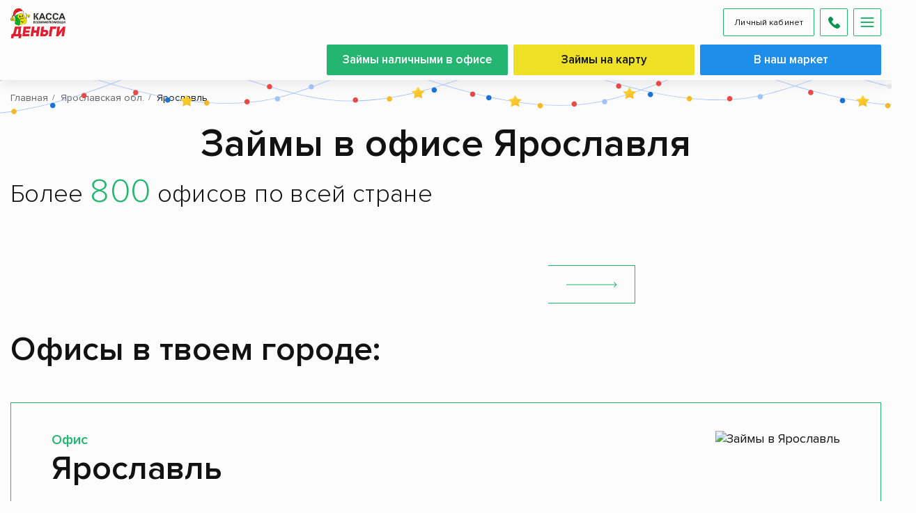

--- FILE ---
content_type: text/html; charset=UTF-8
request_url: https://kreditkassa.ru/offices/yaroslavskaya_oblast/yaroslavl
body_size: 19791
content:





<!DOCTYPE html>
<html lang="ru" dir="ltr" prefix="content: http://purl.org/rss/1.0/modules/content/  dc: http://purl.org/dc/terms/  foaf: http://xmlns.com/foaf/0.1/  og: http://ogp.me/ns#  rdfs: http://www.w3.org/2000/01/rdf-schema#  schema: http://schema.org/  sioc: http://rdfs.org/sioc/ns#  sioct: http://rdfs.org/sioc/types#  skos: http://www.w3.org/2004/02/skos/core#  xsd: http://www.w3.org/2001/XMLSchema# " >
  <head>
        
          <meta name="cataloxy-verification" content="0dc7d34cd065487=lebed@kreditkassa.ru" >
<meta name="yandex-verification" content="eb6aef469b750131" >
<meta name="google-site-verification" content="ZfqjLGBrbnxDUuFMJrQ6_at_9PZuXYuZzceojuU7Jck" />
        <meta charset="utf-8" />
<meta name="title" content="Микрозаймы в офисе Ярославля" />
<meta name="robots" content="index, follow" />
<link rel="canonical" href="https://kreditkassa.ru/offices/yaroslavskaya_oblast/yaroslavl" />
<meta name="description" content="Оформи микрокредит в Ярославле без комиссий, страховок и навязанных услуг до 30 000 рублей. Срок займа до 180 дней. Более 800 офисов по всей России. Работаем более 14 лет." />
<meta name="MobileOptimized" content="width" />
<meta name="HandheldFriendly" content="true" />
<link rel="delete-form" href="/taxonomy/term/1520/delete" />
<link rel="edit-form" href="/taxonomy/term/1520/edit" />
<link rel="devel-load" href="/devel/taxonomy_term/1520" />
<link rel="devel-render" href="/devel/taxonomy_term/1520/render" />
<link rel="devel-definition" href="/devel/taxonomy_term/1520/definition" />
<link rel="token-devel" href="/taxonomy/term/1520/devel/token" />


    <title>Микрозаймы в офисе Ярославля</title>    

    <meta http-equiv="X-UA-Compatible" content="IE=edge">
    <meta name="viewport" content="width=device-width, initial-scale=1">    
        
    
    <link rel="shortcut icon" href="/themes/kreditkassa/img/fav.png" type="image/x-icon">
    <link rel="apple-touch-icon" sizes="57x57" href="/themes/kreditkassa/img/fav/apple-icon-57x57.png">
    <link rel="apple-touch-icon" sizes="60x60" href="/themes/kreditkassa/img/fav/apple-icon-60x60.png">
    <link rel="apple-touch-icon" sizes="72x72" href="/themes/kreditkassa/img/fav/apple-icon-72x72.png">
    <link rel="apple-touch-icon" sizes="76x76" href="/themes/kreditkassa/img/fav/apple-icon-76x76.png">
    <link rel="apple-touch-icon" sizes="114x114" href="/themes/kreditkassa/img/fav/apple-icon-114x114.png">
    <link rel="apple-touch-icon" sizes="120x120" href="/themes/kreditkassa/img/fav/apple-icon-120x120.png">
    <link rel="apple-touch-icon" sizes="144x144" href="/themes/kreditkassa/img/fav/apple-icon-144x144.png">
    <link rel="apple-touch-icon" sizes="152x152" href="/themes/kreditkassa/img/fav/apple-icon-152x152.png">
    <link rel="apple-touch-icon" sizes="180x180" href="/themes/kreditkassa/img/fav/apple-icon-180x180.png">
    <link rel="icon" type="image/png" sizes="192x192" href="/themes/kreditkassa/img/fav/android-icon-192x192.png">
    <link rel="icon" type="image/png" sizes="32x32" href="/themes/kreditkassa/img/fav/favicon-32x32.png">
    <link rel="icon" type="image/png" sizes="96x96" href="/themes/kreditkassa/img/fav/favicon-96x96.png">
    <link rel="icon" type="image/png" sizes="16x16" href="/themes/kreditkassa/img/fav/favicon-16x16.png">
    <link rel="manifest" href="/themes/kreditkassa/img/fav/manifest.json">
    <meta name="msapplication-TileColor" content="#ffffff">
    <meta name="msapplication-TileImage" content="/themes/kreditkassa/img/fav/ms-icon-144x144.png">
    <meta name="theme-color" content="#ffffff">
    <link rel="stylesheet" media="all" href="/themes/kreditkassa/css/main.css?t7ewpw" />
<link rel="stylesheet" media="all" href="/themes/kreditkassa/css/custom.css?t7ewpw" />

    
<!--[if lte IE 8]>
<script src="/sites/default/files/js/js_VtafjXmRvoUgAzqzYTA3Wrjkx9wcWhjP0G4ZnnqRamA.js"></script>
<![endif]-->
 
          <!-- jivosite загружается отложено из  файла common.js -->
<meta name="google-site-verification" content="qE7c7l4oW3rXCeEAJg49TjA8oRzmIwlDdpOHWOKr15s" />
 
        
  </head>
  <body class="new-year" >
           
        
    
       










          <header class="header normal">
      <div class="container">
        <a class="logo" href="/">
                    <img width="150" height="85" src="/themes/kreditkassa/img/ng-logo-2026.png" alt="Касса Взаимопомощи"/>
                    
        </a>
        <div class="header-wrap">
          <div class="header-mobile">
            <a aria-label="Личный кабинет" onclick="ym(43410764,'reachGoal','LK'); return true;" class="btn btn-more btn-mob-lk" target="_blank" href="https://lk.5element-mfo.ru/login">Личный кабинет</a>
            <a aria-label="Позвонить нам по телефону" class="btn btn-more btn-mob-phone" href="tel:88005554330">
              <svg width="17" height="17" viewbox="0 0 17 17" fill="none" xmlns="http://www.w3.org/2000/svg">
                <path d="M16.537 12.4763L14.1646 10.1039C13.3173 9.2566 11.877 9.59555 11.538 10.697C11.2839 11.4596 10.4366 11.8832 9.67402 11.7137C7.97944 11.2901 5.69177 9.08714 5.26813 7.30784C5.01394 6.54525 5.52232 5.69796 6.28487 5.44381C7.38634 5.1049 7.72526 3.66451 6.87797 2.81723L4.50557 0.444825C3.82774 -0.148275 2.811 -0.148275 2.2179 0.444825L0.608058 2.05467C-1.00179 3.74924 0.777515 8.23986 4.75976 12.2221C8.742 16.2043 13.2326 18.0684 14.9272 16.3738L16.537 14.764C17.1302 14.0861 17.1302 13.0694 16.537 12.4763Z" fill="#00944E"></path>
              </svg>
            </a>
            <a aria-label="Открыть меню" class="btn btn-more btn-mob-menu js-mob-menu" href="#">
              <div class="btn-mob-menu-box">
                <div class="btn-mob-menu-inner"></div>
              </div>
            </a>
          </div>      
        
          <div class="header-top">
            <div class="header-btns">

                              <a class="btn btn-green " href="/cash-loan">Займы наличными в офисе</a>
                                            <a class="btn btn-yellow " href="/online-loan">Займы на карту</a>
                                                                    <!--noindex--><a class="btn market" rel="nofollow" target="_blank" href="https://market.kreditkassa.ru">В наш маркет</a><!--/noindex-->
                          </div>
            <a aria-label="Позвонить нам по телефону" class="link-phone" href="tel:88005554330">
              <svg width="17" height="17" viewBox="0 0 17 17" fill="none" xmlns="http://www.w3.org/2000/svg">
                <path d="M16.537 12.4763L14.1646 10.1039C13.3173 9.2566 11.877 9.59555 11.538 10.697C11.2839 11.4596 10.4366 11.8832 9.67402 11.7137C7.97944 11.2901 5.69177 9.08714 5.26813 7.30784C5.01394 6.54525 5.52232 5.69796 6.28487 5.44381C7.38634 5.1049 7.72526 3.66451 6.87797 2.81723L4.50557 0.444825C3.82774 -0.148275 2.811 -0.148275 2.2179 0.444825L0.608058 2.05467C-1.00179 3.74924 0.777515 8.23986 4.75976 12.2221C8.742 16.2043 13.2326 18.0684 14.9272 16.3738L16.537 14.764C17.1302 14.0861 17.1302 13.0694 16.537 12.4763Z" fill="#00944E"></path>
              </svg><span>8-800-555-43-30</span></a>
          </div>
          <div class="header-bottom">
            	<nav class="menu" itemscope itemtype="http://schema.org/SiteNavigationElement">
    <ul>
                             
          <li><a itemprop="url" href="/credits" class="nav__item ">Займы</a></li>
         
          <li><a itemprop="url" href="/offices" class="nav__item ">Офисы</a></li>
         
          <li><a itemprop="url" href="/sale-list" class="nav__item ">Акции</a></li>
         
          <li><a itemprop="url" href="/page/oplata-i-prodlenie" class="nav__item "> Оплата и продление</a></li>
         
          <li><a itemprop="url" href="/articles" class="nav__item ">Новости</a></li>
         
          <li><a itemprop="url" href="/faq" class="nav__item ">Ответы на вопросы</a></li>
         
          <li><a itemprop="url" href="/about/vacancies" class="nav__item ">Вакансии</a></li>
                
          

        </ul>
  </nav>  

            <div class="location js-location"><span class="js-city-name">Москва</span><a aria-label="Локация" class="location-btn" href="#">
                <svg width="20" height="20" viewbox="0 0 20 20" fill="none" xmlns="http://www.w3.org/2000/svg">
                  <path d="M9.9991 0C6.00516 0 2.75586 3.2493 2.75586 7.2432C2.75586 12.1998 9.23785 19.4763 9.51383 19.7836C9.77305 20.0723 10.2256 20.0718 10.4844 19.7836C10.7604 19.4763 17.2423 12.1998 17.2423 7.2432C17.2423 3.2493 13.993 0 9.9991 0ZM9.9991 10.8875C7.98965 10.8875 6.35488 9.25266 6.35488 7.2432C6.35488 5.23375 7.98969 3.59898 9.9991 3.59898C12.0085 3.59898 13.6433 5.23379 13.6433 7.24324C13.6433 9.2527 12.0085 10.8875 9.9991 10.8875Z" fill="#00944E"></path>
                </svg></a>
              
              <div class="location-dropdown">
                <div class="location-dropdown-search">
                  <input class="input" type="text" placeholder="Начни вводить название населённого пункта">
                </div>
                <div class="location-dropdown-items js-header-cities-list">
                  <a class="location-dropdown-item active" href="#"><!-- JS content --></a>
                </div>
              </div>
              
            </div>
            <a onclick="ym(43410764,'reachGoal','LK'); return true;" class="btn btn-green btn-green-dark btn-lk" target="_blank" href="https://lk.5element-mfo.ru/login">Личный кабинет</a>              
          </div>
        </div>
      </div>
    </header>  
      
    <div class="header-mobile-menu">
      	<div class="header-mobile-menu-links" itemscope itemtype="http://schema.org/SiteNavigationElement">
                             
          <a itemprop="url" href="/credits" class="nav__item ">Займы</a>
         
          <a itemprop="url" href="/offices" class="nav__item ">Офисы</a>
         
          <a itemprop="url" href="/sale-list" class="nav__item ">Акции</a>
         
          <a itemprop="url" href="/page/oplata-i-prodlenie" class="nav__item "> Оплата и продление</a>
         
          <a itemprop="url" href="/articles" class="nav__item ">Новости</a>
         
          <a itemprop="url" href="/faq" class="nav__item ">Ответы на вопросы</a>
         
          <a itemprop="url" href="/about/vacancies" class="nav__item ">Вакансии</a>
                
          

        
      </div> 

      <div class="header-mobile-menu-footer"><a class="link-phone" href="tel:88005554330">8-800-555-43-30</a>
        <div class="location js-location"><span class="js-city-name">Москва</span><a class="location-btn" href="#">
            <svg width="20" height="20" viewbox="0 0 20 20" fill="none" xmlns="http://www.w3.org/2000/svg">
              <path d="M9.9991 0C6.00516 0 2.75586 3.2493 2.75586 7.2432C2.75586 12.1998 9.23785 19.4763 9.51383 19.7836C9.77305 20.0723 10.2256 20.0718 10.4844 19.7836C10.7604 19.4763 17.2423 12.1998 17.2423 7.2432C17.2423 3.2493 13.993 0 9.9991 0ZM9.9991 10.8875C7.98965 10.8875 6.35488 9.25266 6.35488 7.2432C6.35488 5.23375 7.98969 3.59898 9.9991 3.59898C12.0085 3.59898 13.6433 5.23379 13.6433 7.24324C13.6433 9.2527 12.0085 10.8875 9.9991 10.8875Z" fill="#00944E"></path>
            </svg></a>
        
            <div class="location-dropdown">
              <div class="location-dropdown-search">
                <input class="input" type="text" placeholder="Начни вводить название населённого пункта">
              </div>
              <div class="location-dropdown-items js-header-cities-list">
                <a class="location-dropdown-item active" href="#"><!-- JS content --></a>
              </div>
            </div>      
        </div>
      </div>
    </div>
  

      
  
      
  
      
      
  
      
      
      <div class="content  ">
    <div class="container">
                    
<div class="breadcrumbs" itemscope itemtype="https://schema.org/BreadcrumbList">       
            <div itemprop="itemListElement" itemscope itemtype="https://schema.org/ListItem">
        <a itemprop="item" href="/">
          <span itemprop="name">Главная</span>
          <meta itemprop="position" content="1">
        </a>
      </div>
     
            <div itemprop="itemListElement" itemscope itemtype="https://schema.org/ListItem">
        <a itemprop="item" href="/offices/yaroslavskaya_oblast">
          <span itemprop="name">Ярославская обл.</span>
          <meta itemprop="position" content="2">
        </a>
      </div>
     
            <div itemprop="itemListElement" itemscope itemtype="https://schema.org/ListItem">
        <span itemprop="name">Ярославль</span>
        <meta itemprop="position" content="3">
      </div>
     
  </div>


            
          


  

  <div class="office-page">
  
        <h1 class="block-title">Займы в офисе Ярославля</h1>
    
    <h4 class="block-title-small tx-left">Более <span>800</span> офисов по всей стране</h4>
    <div class="vacancies-form">
      <div class="vacancies-form-wrap">
        <div class="vacancies-form-select">
        
          <select class="vacancies__select js-offices-regions" >
            <option value="def">Выбери свой регион</option>
                          <option value="0400000000000" >Алтай Респ.</option>
                          <option value="2200000000000" >Алтайский край.</option>
                          <option value="2800000000000" >Амурская обл.</option>
                          <option value="2900000000000" >Архангельская обл.</option>
                          <option value="0200000000000" >Башкортостан Респ.</option>
                          <option value="3100000000000" >Белгородская обл.</option>
                          <option value="3200000000000" >Брянская обл.</option>
                          <option value="0300000000000" >Бурятия Респ.</option>
                          <option value="3300000000000" >Владимирская обл.</option>
                          <option value="3400000000000" >Волгоградская обл.</option>
                          <option value="3500000000000" >Вологодская обл.</option>
                          <option value="3600000000000" >Воронежская обл.</option>
                          <option value="9300000000000" >Донецкая Народная респ.</option>
                          <option value="7500000000000" >Забайкальский край.</option>
                          <option value="3700000000000" >Ивановская обл.</option>
                          <option value="3800000000000" >Иркутская обл.</option>
                          <option value="3900000000000" >Калининградская обл.</option>
                          <option value="4000000000000" >Калужская обл.</option>
                          <option value="4100000000000" >Камчатский край.</option>
                          <option value="1000000000000" >Карелия Респ.</option>
                          <option value="4200000000000" >Кемеровская обл.</option>
                          <option value="4300000000000" >Кировская обл.</option>
                          <option value="1100000000000" >Коми Респ.</option>
                          <option value="4400000000000" >Костромская обл.</option>
                          <option value="2300000000000" >Краснодарский край.</option>
                          <option value="2400000000000" >Красноярский край</option>
                          <option value="9100000000000" >Крым Респ.</option>
                          <option value="4500000000000" >Курганская обл.</option>
                          <option value="4600000000000" >Курская обл.</option>
                          <option value="4700000000000" >Ленинградская обл.</option>
                          <option value="4800000000000" >Липецкая обл.</option>
                          <option value="4900000000000" >Магаданская обл.</option>
                          <option value="1300000000000" >Мордовия Респ.</option>
                          <option value="5000000000000" >Московская обл.</option>
                          <option value="5100000000000" >Мурманская обл.</option>
                          <option value="8300000000000" >Ненецкий АО.</option>
                          <option value="5200000000000" >Нижегородская обл.</option>
                          <option value="7800000000000" >Санкт-Петербург</option>
                          <option value="9200000000000" >Севастополь</option>
                          <option value="5300000000000" >Новгородская обл.</option>
                          <option value="5400000000000" >Новосибирская обл.</option>
                          <option value="5500000000000" >Омская обл.</option>
                          <option value="5600000000000" >Оренбургская обл.</option>
                          <option value="5700000000000" >Орловская обл.</option>
                          <option value="5800000000000" >Пензенская обл.</option>
                          <option value="5900000000000" >Пермский край</option>
                          <option value="2500000000000" >Приморский край</option>
                          <option value="6000000000000" >Псковская обл.</option>
                          <option value="6100000000000" >Ростовская обл.</option>
                          <option value="6200000000000" >Рязанская обл.</option>
                          <option value="6300000000000" >Самарская обл.</option>
                          <option value="6400000000000" >Саратовская обл.</option>
                          <option value="1400000000000" >Саха /Якутия/ Респ.</option>
                          <option value="6500000000000" >Сахалинская обл.</option>
                          <option value="6600000000000" >Свердловская обл.</option>
                          <option value="6700000000000" >Смоленская обл.</option>
                          <option value="2600000000000" >Ставропольский край</option>
                          <option value="6800000000000" >Тамбовская обл.</option>
                          <option value="1600000000000" >Татарстан Респ.</option>
                          <option value="6900000000000" >Тверская обл.</option>
                          <option value="7000000000000" >Томская обл.</option>
                          <option value="7100000000000" >Тульская обл.</option>
                          <option value="7200000000000" >Тюменская обл.</option>
                          <option value="1800000000000" >Удмуртская Респ.</option>
                          <option value="7300000000000" >Ульяновская обл.</option>
                          <option value="2700000000000" >Хабаровский край.</option>
                          <option value="1900000000000" >Хакасия Респ.</option>
                          <option value="8600000000000" >Ханты-Мансийский Автономный округ - Югра АО.</option>
                          <option value="7400000000000" >Челябинская обл.</option>
                          <option value="2100000000000" >Чувашская Республика - Чувашия.</option>
                          <option value="8900000000000" >Ямало-Ненецкий АО.</option>
                          <option value="7600000000000"  selected >Ярославская обл.</option>
                      </select>
          
        </div>
        <div class="vacancies-form-select vacancies-form-select-city">
         
          <select class="vacancies__select js-offices-cities">
            <option value="def">Твой город</option>
                           
            <option value="7600500100000" >Гаврилов-Ям</option>
                           
            <option value="7600600100000" >Данилов</option>
                           
            <option value="7600000200000" >Переславль-Залесский</option>
                           
            <option value="7601400100000" >Ростов</option>
                           
            <option value="7601500100000" >Рыбинск</option>
                           
            <option value="7601600100000" >Тутаев</option>
                           
            <option value="7601700100000" >Углич</option>
                           
            <option value="7600000100000" selected>Ярославль</option>
                           
            <option value="7601000000100" >Некрасовское</option>
                      </select> 
          <button class="btn-send-form" aria-label="Найти офис в городе">
            <svg width="73" height="8" viewbox="0 0 73 8" fill="none" xmlns="http://www.w3.org/2000/svg">
              <path d="M72.3536 4.35357C72.5488 4.1583 72.5488 3.84172 72.3536 3.64646L69.1716 0.464478C68.9763 0.269216 68.6597 0.269216 68.4645 0.464478C68.2692 0.65974 68.2692 0.976323 68.4645 1.17158L71.2929 4.00001L68.4645 6.82844C68.2692 7.0237 68.2692 7.34028 68.4645 7.53555C68.6597 7.73081 68.9763 7.73081 69.1716 7.53555L72.3536 4.35357ZM-8.74228e-08 4.5L72 4.50001L72 3.50001L8.74228e-08 3.5L-8.74228e-08 4.5Z" fill="#24B671"></path>
            </svg>
          </button>
        </div>
      </div>
      
      <!-- Нет офисов -->
            <!-- -->
      
    </div>

        

          <div class="office-in-city">       
        
   <div class="office-in-city-title">Офисы в твоем городе:</div>
    <div class="office-in-city-items">  
       
    <div class="office-in-city-item" itemscope itemtype="http://schema.org/LocalBusiness">
      <div class="office-in-city-item-content">
        <div class="office-in-city-item-title-small">Офис</div>
        <div class="office-in-city-item-name" itemprop="name">
          <a href=" /offices/yaroslavskaya_oblast/yaroslavl">
                  
                    
          Ярославль
          </a>
        </div>
        <div class="office-in-city-item-block">
          <div class="office-in-city-item-block-title">Адрес:</div>
          <div class="office-in-city-item-block-location" itemprop="address" itemscope itemtype="https://schema.org/PostalAddress"> 
            <svg width="20" height="20" viewbox="0 0 20 20" fill="none" xmlns="http://www.w3.org/2000/svg">
              <path d="M9.9991 0C6.00516 0 2.75586 3.2493 2.75586 7.2432C2.75586 12.1998 9.23785 19.4763 9.51383 19.7836C9.77305 20.0723 10.2256 20.0718 10.4844 19.7836C10.7604 19.4763 17.2423 12.1998 17.2423 7.2432C17.2423 3.2493 13.993 0 9.9991 0ZM9.9991 10.8875C7.98965 10.8875 6.35488 9.25266 6.35488 7.2432C6.35488 5.23375 7.98969 3.59898 9.9991 3.59898C12.0085 3.59898 13.6433 5.23379 13.6433 7.24324C13.6433 9.2527 12.0085 10.8875 9.9991 10.8875Z" fill="#00944E"></path>
            </svg><span>г. Ярославль, Ярославская обл, ул. Чкалова, д. 30/24</span>
          </div>
        </div>
        <div class="office-in-city-item-block">
          <div class="office-in-city-item-block-title">Телефон:</div>
          <div class="office-in-city-item-block-phone"> <a href="tel:8-915-968-27-31">
              <svg width="17" height="17" viewbox="0 0 17 17" fill="none" xmlns="http://www.w3.org/2000/svg">
                <path d="M16.537 12.4763L14.1646 10.1039C13.3173 9.2566 11.877 9.59555 11.538 10.697C11.2839 11.4596 10.4366 11.8832 9.67402 11.7137C7.97944 11.2901 5.69177 9.08714 5.26813 7.30784C5.01394 6.54525 5.52232 5.69796 6.28487 5.44381C7.38634 5.1049 7.72526 3.66451 6.87797 2.81723L4.50557 0.444825C3.82774 -0.148275 2.811 -0.148275 2.2179 0.444825L0.608058 2.05467C-1.00179 3.74924 0.777515 8.23986 4.75976 12.2221C8.742 16.2043 13.2326 18.0684 14.9272 16.3738L16.537 14.764C17.1302 14.0861 17.1302 13.0694 16.537 12.4763Z" fill="#00944E"></path>
              </svg><span  itemprop="telephone">8-915-968-27-31</span></a></div>
        </div>
        <div class="office-in-city-item-block">
          <div class="office-in-city-item-block-title">Время работы:</div>
          <div class="office-in-city-item-block-text">
            Пн. - Пт. с 10:00 до 19:00, без обеда.<br>Сб., Вс. с 10:00 до 17:00, без обеда.<br>
          </div>
        </div><a class="btn btn-yellow" href="/form?office=К01П" data-nid="3354">Оформить заём </a>
      </div>
      
      
      <div class="office-in-city-item-img js-offices-map-small city" 
        data-images="/sites/default/files/offices-image/import/YAroslavl.jpg"
        data-title="Ярославль"
        data-coords="57.637959, 39.838271"
        data-address="г. Ярославль, Ярославская обл, ул. Чкалова, д. 30/24"
        data-phone="8-915-968-27-31"
        data-working_hours="Пн. - Пт. с 10:00 до 19:00, без обеда.<br>Сб., Вс. с 10:00 до 17:00, без обеда.<br>"       
        data-nid="3354"       
      >
                <img width="550" height="450" itemprop="image" class="img-top" src="/sites/default/files/offices-image/import/YAroslavl.jpg" alt="Займы в Ярославль">
                <img width="550" height="450" class="img-bot js-lazy-load" src="#" data-src="/themes/kreditkassa/img/map-3.png" alt="Заглушка">
        <div id="small-map-3354" class="small-map"></div>
      </div>
    </div>

    </div>    

      </div>
      
                <div class="office-big-map">
          <div id="office-big-map"></div>
      </div>

            
      
        
    <div class="footer-text">
      <p>Все мы порой сталкиваемся с ситуацией, когда срочно потребовалась небольшая сумма денег, а взять в долг до зарплаты по разным причинам сложно. В Ярославле на помощь гражданам приходит микрофинансовая компания (МКК) «Касса Взаимопомощи», которая предоставляет <a href="https://kreditkassa.ru/cash-loan">займы наличными</a> на сумму от 1 000 до 30 000 рублей со льготной процентной ставкой от 0,4% в день.<br />
Оформить заявку на получение денег можно как непосредственно в офисе, так и на сайте компании, либо в мобильном приложении. Выдача наличных осуществляется в офисе.<br />
Микрозаймы выдаются гражданам РФ, достигшим 18-летнего возраста и имеющим доход.&nbsp;</p>

<p>Для одобрения займа понадобится:<br />
• Российский паспорт;<br />
• Пенсионное удостоверение (если потенциальный заёмщик пенсионер по старости или по выслуге лет).&nbsp;</p>

<p>Погасить заём можно любым удобным способом:&nbsp;<br />
• Наличными в офисе;<br />
• Через личный кабинет;&nbsp;<br />
• С помощью СберБанк Онлайн;<br />
• С помощью электронного кошелька&nbsp;(ЮMoney).</p>

                  
    </div>
            <div class="reviews-slider">
    <h2 class="block-title">Отзывы наших клиентов </h2>
    <div class="reviews-slider-items swiper swiper-container">            
      <div class="swiper-wrapper" >  

            
                
                                      
                    
                
        
      <div class="reviews-slider-item swiper-slide" >
        <div class="reviews-itemscope" >
          <img width="80" height="80" class="js-lazy-load" src="#" data-src="/themes/kreditkassa/img/woman.webp" alt="Отзыв от клиента Ольга К.">
          
          <div class="name" >Ольга К.</div>
          <div class="date" >26.12.2025</div>
          
          <div class="stars" >
                     

                        <div class="stars-item">
              <svg width="22" height="20" viewbox="0 0 22 20" fill="none" xmlns="http://www.w3.org/2000/svg">
                <path d="M11 0L13.4697 7.60081H21.4616L14.996 12.2984L17.4656 19.8992L11 15.2016L4.53436 19.8992L7.00402 12.2984L0.538379 7.60081H8.53035L11 0Z" fill="#EFE126"></path>
              </svg>
            </div>
                        
                        <div class="stars-item">
              <svg width="22" height="20" viewbox="0 0 22 20" fill="none" xmlns="http://www.w3.org/2000/svg">
                <path d="M11 0L13.4697 7.60081H21.4616L14.996 12.2984L17.4656 19.8992L11 15.2016L4.53436 19.8992L7.00402 12.2984L0.538379 7.60081H8.53035L11 0Z" fill="#EFE126"></path>
              </svg>
            </div>
                        
                        <div class="stars-item">
              <svg width="22" height="20" viewbox="0 0 22 20" fill="none" xmlns="http://www.w3.org/2000/svg">
                <path d="M11 0L13.4697 7.60081H21.4616L14.996 12.2984L17.4656 19.8992L11 15.2016L4.53436 19.8992L7.00402 12.2984L0.538379 7.60081H8.53035L11 0Z" fill="#EFE126"></path>
              </svg>
            </div>
                        
                        <div class="stars-item">
              <svg width="22" height="20" viewbox="0 0 22 20" fill="none" xmlns="http://www.w3.org/2000/svg">
                <path d="M11 0L13.4697 7.60081H21.4616L14.996 12.2984L17.4656 19.8992L11 15.2016L4.53436 19.8992L7.00402 12.2984L0.538379 7.60081H8.53035L11 0Z" fill="#EFE126"></path>
              </svg>
            </div>
                        
                        <div class="stars-item">
              <svg width="22" height="20" viewbox="0 0 22 20" fill="none" xmlns="http://www.w3.org/2000/svg">
                <path d="M11 0L13.4697 7.60081H21.4616L14.996 12.2984L17.4656 19.8992L11 15.2016L4.53436 19.8992L7.00402 12.2984L0.538379 7.60081H8.53035L11 0Z" fill="#EFE126"></path>
              </svg>
            </div>
                        
          </div>
          
          <div class="text" >Всегда обращаюсь, когда не хватает денег до зарплаты. Очень вежливые сотрудники, всегда все расскажут и подскажут. Без всяких доп. услуг и прочего.
</div>
        </div>
      </div>
            
                
                                      
                    
                
        
      <div class="reviews-slider-item swiper-slide" >
        <div class="reviews-itemscope" >
          <img width="80" height="80" class="js-lazy-load" src="#" data-src="/themes/kreditkassa/img/woman.webp" alt="Отзыв от клиента Майя Денисова">
          
          <div class="name" >Майя Денисова</div>
          <div class="date" >09.12.2025</div>
          
          <div class="stars" >
                     

                        <div class="stars-item">
              <svg width="22" height="20" viewbox="0 0 22 20" fill="none" xmlns="http://www.w3.org/2000/svg">
                <path d="M11 0L13.4697 7.60081H21.4616L14.996 12.2984L17.4656 19.8992L11 15.2016L4.53436 19.8992L7.00402 12.2984L0.538379 7.60081H8.53035L11 0Z" fill="#EFE126"></path>
              </svg>
            </div>
                        
                        <div class="stars-item">
              <svg width="22" height="20" viewbox="0 0 22 20" fill="none" xmlns="http://www.w3.org/2000/svg">
                <path d="M11 0L13.4697 7.60081H21.4616L14.996 12.2984L17.4656 19.8992L11 15.2016L4.53436 19.8992L7.00402 12.2984L0.538379 7.60081H8.53035L11 0Z" fill="#EFE126"></path>
              </svg>
            </div>
                        
                        <div class="stars-item">
              <svg width="22" height="20" viewbox="0 0 22 20" fill="none" xmlns="http://www.w3.org/2000/svg">
                <path d="M11 0L13.4697 7.60081H21.4616L14.996 12.2984L17.4656 19.8992L11 15.2016L4.53436 19.8992L7.00402 12.2984L0.538379 7.60081H8.53035L11 0Z" fill="#EFE126"></path>
              </svg>
            </div>
                        
                        <div class="stars-item">
              <svg width="22" height="20" viewbox="0 0 22 20" fill="none" xmlns="http://www.w3.org/2000/svg">
                <path d="M11 0L13.4697 7.60081H21.4616L14.996 12.2984L17.4656 19.8992L11 15.2016L4.53436 19.8992L7.00402 12.2984L0.538379 7.60081H8.53035L11 0Z" fill="#EFE126"></path>
              </svg>
            </div>
                        
                        <div class="stars-item">
              <svg width="22" height="20" viewbox="0 0 22 20" fill="none" xmlns="http://www.w3.org/2000/svg">
                <path d="M11 0L13.4697 7.60081H21.4616L14.996 12.2984L17.4656 19.8992L11 15.2016L4.53436 19.8992L7.00402 12.2984L0.538379 7.60081H8.53035L11 0Z" fill="#EFE126"></path>
              </svg>
            </div>
                        
          </div>
          
          <div class="text" >Добрый день! Очень вежливый персонал. Хочу поблагодарить девочек за их профессионализм. Всегда подскажут, помогут. Очень тепло относятся к клиентам. Процентная ставка не большая. Уютный офис.
</div>
        </div>
      </div>
            
                
                                      
                                                      
                
        
      <div class="reviews-slider-item swiper-slide" >
        <div class="reviews-itemscope" >
          <img width="80" height="80" class="js-lazy-load" src="#" data-src="/themes/kreditkassa/img/emptyuserphoto.webp" alt="Отзыв от клиента Иван">
          
          <div class="name" >Иван</div>
          <div class="date" >20.11.2025</div>
          
          <div class="stars" >
                     

                        <div class="stars-item">
              <svg width="22" height="20" viewbox="0 0 22 20" fill="none" xmlns="http://www.w3.org/2000/svg">
                <path d="M11 0L13.4697 7.60081H21.4616L14.996 12.2984L17.4656 19.8992L11 15.2016L4.53436 19.8992L7.00402 12.2984L0.538379 7.60081H8.53035L11 0Z" fill="#EFE126"></path>
              </svg>
            </div>
                        
                        <div class="stars-item">
              <svg width="22" height="20" viewbox="0 0 22 20" fill="none" xmlns="http://www.w3.org/2000/svg">
                <path d="M11 0L13.4697 7.60081H21.4616L14.996 12.2984L17.4656 19.8992L11 15.2016L4.53436 19.8992L7.00402 12.2984L0.538379 7.60081H8.53035L11 0Z" fill="#EFE126"></path>
              </svg>
            </div>
                        
                        <div class="stars-item">
              <svg width="22" height="20" viewbox="0 0 22 20" fill="none" xmlns="http://www.w3.org/2000/svg">
                <path d="M11 0L13.4697 7.60081H21.4616L14.996 12.2984L17.4656 19.8992L11 15.2016L4.53436 19.8992L7.00402 12.2984L0.538379 7.60081H8.53035L11 0Z" fill="#EFE126"></path>
              </svg>
            </div>
                        
                        <div class="stars-item">
              <svg width="22" height="20" viewbox="0 0 22 20" fill="none" xmlns="http://www.w3.org/2000/svg">
                <path d="M11 0L13.4697 7.60081H21.4616L14.996 12.2984L17.4656 19.8992L11 15.2016L4.53436 19.8992L7.00402 12.2984L0.538379 7.60081H8.53035L11 0Z" fill="#EFE126"></path>
              </svg>
            </div>
                        
                        <div class="stars-item">
              <svg width="22" height="20" viewbox="0 0 22 20" fill="none" xmlns="http://www.w3.org/2000/svg">
                <path d="M11 0L13.4697 7.60081H21.4616L14.996 12.2984L17.4656 19.8992L11 15.2016L4.53436 19.8992L7.00402 12.2984L0.538379 7.60081H8.53035L11 0Z" fill="#EFE126"></path>
              </svg>
            </div>
                        
          </div>
          
          <div class="text" >Очень понравилась акция - приведи друга, 2 тыс за человека, так и подзаработать можно )) я уже 6 тыс получил, приятное обслуживание, атмосфера, всё четко и ясно по условиям, девушки объясняют всё простым языком, а не какими-то банковскими терминами
</div>
        </div>
      </div>
            
                
                                      
                    
                
        
      <div class="reviews-slider-item swiper-slide" >
        <div class="reviews-itemscope" >
          <img width="80" height="80" class="js-lazy-load" src="#" data-src="/themes/kreditkassa/img/woman.webp" alt="Отзыв от клиента Татьяна">
          
          <div class="name" >Татьяна</div>
          <div class="date" >04.11.2025</div>
          
          <div class="stars" >
                                           

                        <div class="stars-item">
              <svg width="22" height="20" viewbox="0 0 22 20" fill="none" xmlns="http://www.w3.org/2000/svg">
                <path d="M11 0L13.4697 7.60081H21.4616L14.996 12.2984L17.4656 19.8992L11 15.2016L4.53436 19.8992L7.00402 12.2984L0.538379 7.60081H8.53035L11 0Z" fill="#EFE126"></path>
              </svg>
            </div>
                        
                        <div class="stars-item">
              <svg width="22" height="20" viewbox="0 0 22 20" fill="none" xmlns="http://www.w3.org/2000/svg">
                <path d="M11 0L13.4697 7.60081H21.4616L14.996 12.2984L17.4656 19.8992L11 15.2016L4.53436 19.8992L7.00402 12.2984L0.538379 7.60081H8.53035L11 0Z" fill="#EFE126"></path>
              </svg>
            </div>
                        
                        <div class="stars-item">
              <svg width="22" height="20" viewbox="0 0 22 20" fill="none" xmlns="http://www.w3.org/2000/svg">
                <path d="M11 0L13.4697 7.60081H21.4616L14.996 12.2984L17.4656 19.8992L11 15.2016L4.53436 19.8992L7.00402 12.2984L0.538379 7.60081H8.53035L11 0Z" fill="#EFE126"></path>
              </svg>
            </div>
                        
                        <div class="stars-item">
              <svg width="22" height="20" viewbox="0 0 22 20" fill="none" xmlns="http://www.w3.org/2000/svg">
                <path d="M11 0L13.4697 7.60081H21.4616L14.996 12.2984L17.4656 19.8992L11 15.2016L4.53436 19.8992L7.00402 12.2984L0.538379 7.60081H8.53035L11 0Z" fill="#EFE126"></path>
              </svg>
            </div>
                        
                        <div class="stars-item">
              <svg width="22" height="20" viewbox="0 0 22 20" fill="none" xmlns="http://www.w3.org/2000/svg">
                <path d="M11 0L13.4697 7.60081H21.4616L14.996 12.2984L17.4656 19.8992L11 15.2016L4.53436 19.8992L7.00402 12.2984L0.538379 7.60081H8.53035L11 0Z" fill="#EFE126"></path>
              </svg>
            </div>
                        
          </div>
          
          <div class="text" >Была там. Очень понравилось. Низкий процент. Сумму денег дали такую какую мне надо было. Один раз только прийти надо к ним. Дальше можно платить и брать деньги через онлайн. Вообще здорово. Рекомендую
</div>
        </div>
      </div>
            
                
                                      
                    
                
        
      <div class="reviews-slider-item swiper-slide" >
        <div class="reviews-itemscope" >
          <img width="80" height="80" class="js-lazy-load" src="#" data-src="/themes/kreditkassa/img/woman.webp" alt="Отзыв от клиента Татьяна Корепанова">
          
          <div class="name" >Татьяна Корепанова</div>
          <div class="date" >14.10.2025</div>
          
          <div class="stars" >
                                           

                        <div class="stars-item">
              <svg width="22" height="20" viewbox="0 0 22 20" fill="none" xmlns="http://www.w3.org/2000/svg">
                <path d="M11 0L13.4697 7.60081H21.4616L14.996 12.2984L17.4656 19.8992L11 15.2016L4.53436 19.8992L7.00402 12.2984L0.538379 7.60081H8.53035L11 0Z" fill="#EFE126"></path>
              </svg>
            </div>
                        
                        <div class="stars-item">
              <svg width="22" height="20" viewbox="0 0 22 20" fill="none" xmlns="http://www.w3.org/2000/svg">
                <path d="M11 0L13.4697 7.60081H21.4616L14.996 12.2984L17.4656 19.8992L11 15.2016L4.53436 19.8992L7.00402 12.2984L0.538379 7.60081H8.53035L11 0Z" fill="#EFE126"></path>
              </svg>
            </div>
                        
                        <div class="stars-item">
              <svg width="22" height="20" viewbox="0 0 22 20" fill="none" xmlns="http://www.w3.org/2000/svg">
                <path d="M11 0L13.4697 7.60081H21.4616L14.996 12.2984L17.4656 19.8992L11 15.2016L4.53436 19.8992L7.00402 12.2984L0.538379 7.60081H8.53035L11 0Z" fill="#EFE126"></path>
              </svg>
            </div>
                        
                        <div class="stars-item">
              <svg width="22" height="20" viewbox="0 0 22 20" fill="none" xmlns="http://www.w3.org/2000/svg">
                <path d="M11 0L13.4697 7.60081H21.4616L14.996 12.2984L17.4656 19.8992L11 15.2016L4.53436 19.8992L7.00402 12.2984L0.538379 7.60081H8.53035L11 0Z" fill="#EFE126"></path>
              </svg>
            </div>
                        
                        <div class="stars-item">
              <svg width="22" height="20" viewbox="0 0 22 20" fill="none" xmlns="http://www.w3.org/2000/svg">
                <path d="M11 0L13.4697 7.60081H21.4616L14.996 12.2984L17.4656 19.8992L11 15.2016L4.53436 19.8992L7.00402 12.2984L0.538379 7.60081H8.53035L11 0Z" fill="#EFE126"></path>
              </svg>
            </div>
                        
          </div>
          
          <div class="text" >Очень нравится отношение к клиентам, дружелюбные девушки всегда помогают с любыми вопросами. Обращалась уже несколько раз, очень нравится. Советую всем
</div>
        </div>
      </div>
            
                
                                      
                    
                
        
      <div class="reviews-slider-item swiper-slide" >
        <div class="reviews-itemscope" >
          <img width="80" height="80" class="js-lazy-load" src="#" data-src="/themes/kreditkassa/img/woman.webp" alt="Отзыв от клиента Май Миниярова">
          
          <div class="name" >Май Миниярова</div>
          <div class="date" >15.09.2025</div>
          
          <div class="stars" >
                                           

                        <div class="stars-item">
              <svg width="22" height="20" viewbox="0 0 22 20" fill="none" xmlns="http://www.w3.org/2000/svg">
                <path d="M11 0L13.4697 7.60081H21.4616L14.996 12.2984L17.4656 19.8992L11 15.2016L4.53436 19.8992L7.00402 12.2984L0.538379 7.60081H8.53035L11 0Z" fill="#EFE126"></path>
              </svg>
            </div>
                        
                        <div class="stars-item">
              <svg width="22" height="20" viewbox="0 0 22 20" fill="none" xmlns="http://www.w3.org/2000/svg">
                <path d="M11 0L13.4697 7.60081H21.4616L14.996 12.2984L17.4656 19.8992L11 15.2016L4.53436 19.8992L7.00402 12.2984L0.538379 7.60081H8.53035L11 0Z" fill="#EFE126"></path>
              </svg>
            </div>
                        
                        <div class="stars-item">
              <svg width="22" height="20" viewbox="0 0 22 20" fill="none" xmlns="http://www.w3.org/2000/svg">
                <path d="M11 0L13.4697 7.60081H21.4616L14.996 12.2984L17.4656 19.8992L11 15.2016L4.53436 19.8992L7.00402 12.2984L0.538379 7.60081H8.53035L11 0Z" fill="#EFE126"></path>
              </svg>
            </div>
                        
                        <div class="stars-item">
              <svg width="22" height="20" viewbox="0 0 22 20" fill="none" xmlns="http://www.w3.org/2000/svg">
                <path d="M11 0L13.4697 7.60081H21.4616L14.996 12.2984L17.4656 19.8992L11 15.2016L4.53436 19.8992L7.00402 12.2984L0.538379 7.60081H8.53035L11 0Z" fill="#EFE126"></path>
              </svg>
            </div>
                        
                        <div class="stars-item">
              <svg width="22" height="20" viewbox="0 0 22 20" fill="none" xmlns="http://www.w3.org/2000/svg">
                <path d="M11 0L13.4697 7.60081H21.4616L14.996 12.2984L17.4656 19.8992L11 15.2016L4.53436 19.8992L7.00402 12.2984L0.538379 7.60081H8.53035L11 0Z" fill="#EFE126"></path>
              </svg>
            </div>
                        
          </div>
          
          <div class="text" >Отличная МФО, рекомендую к сотрудничеству и обращению. Сотрудницы вежливые, доброжелательные и опытные. На все вопросы всегда ответят и объяснят, если что-то непонятно. Ирине отдельное спасибо за хорошее настроение на рабочем месте.
</div>
        </div>
      </div>
            
                
                                      
                    
                
        
      <div class="reviews-slider-item swiper-slide" >
        <div class="reviews-itemscope" >
          <img width="80" height="80" class="js-lazy-load" src="#" data-src="/themes/kreditkassa/img/woman.webp" alt="Отзыв от клиента Анна Куцаева">
          
          <div class="name" >Анна Куцаева</div>
          <div class="date" >26.08.2025</div>
          
          <div class="stars" >
                     

                        <div class="stars-item">
              <svg width="22" height="20" viewbox="0 0 22 20" fill="none" xmlns="http://www.w3.org/2000/svg">
                <path d="M11 0L13.4697 7.60081H21.4616L14.996 12.2984L17.4656 19.8992L11 15.2016L4.53436 19.8992L7.00402 12.2984L0.538379 7.60081H8.53035L11 0Z" fill="#EFE126"></path>
              </svg>
            </div>
                        
                        <div class="stars-item">
              <svg width="22" height="20" viewbox="0 0 22 20" fill="none" xmlns="http://www.w3.org/2000/svg">
                <path d="M11 0L13.4697 7.60081H21.4616L14.996 12.2984L17.4656 19.8992L11 15.2016L4.53436 19.8992L7.00402 12.2984L0.538379 7.60081H8.53035L11 0Z" fill="#EFE126"></path>
              </svg>
            </div>
                        
                        <div class="stars-item">
              <svg width="22" height="20" viewbox="0 0 22 20" fill="none" xmlns="http://www.w3.org/2000/svg">
                <path d="M11 0L13.4697 7.60081H21.4616L14.996 12.2984L17.4656 19.8992L11 15.2016L4.53436 19.8992L7.00402 12.2984L0.538379 7.60081H8.53035L11 0Z" fill="#EFE126"></path>
              </svg>
            </div>
                        
                        <div class="stars-item">
              <svg width="22" height="20" viewbox="0 0 22 20" fill="none" xmlns="http://www.w3.org/2000/svg">
                <path d="M11 0L13.4697 7.60081H21.4616L14.996 12.2984L17.4656 19.8992L11 15.2016L4.53436 19.8992L7.00402 12.2984L0.538379 7.60081H8.53035L11 0Z" fill="#EFE126"></path>
              </svg>
            </div>
                        
                        <div class="stars-item">
              <svg width="22" height="20" viewbox="0 0 22 20" fill="none" xmlns="http://www.w3.org/2000/svg">
                <path d="M11 0L13.4697 7.60081H21.4616L14.996 12.2984L17.4656 19.8992L11 15.2016L4.53436 19.8992L7.00402 12.2984L0.538379 7.60081H8.53035L11 0Z" fill="#EFE126"></path>
              </svg>
            </div>
                        
          </div>
          
          <div class="text" >Во-первых, хочу сказать, что сотрудники очень хорошие, особенно специалист Маргарита: все объяснила, все рассказала — спасибо большое! Низкий процент, быстрое рассмотрение. Буду сотрудничать дальше, спасибо!
</div>
        </div>
      </div>
            
                
                                      
                    
                
        
      <div class="reviews-slider-item swiper-slide" >
        <div class="reviews-itemscope" >
          <img width="80" height="80" class="js-lazy-load" src="#" data-src="/themes/kreditkassa/img/woman.webp" alt="Отзыв от клиента Елена Л.">
          
          <div class="name" >Елена Л.</div>
          <div class="date" >05.08.2025</div>
          
          <div class="stars" >
                                           

                        <div class="stars-item">
              <svg width="22" height="20" viewbox="0 0 22 20" fill="none" xmlns="http://www.w3.org/2000/svg">
                <path d="M11 0L13.4697 7.60081H21.4616L14.996 12.2984L17.4656 19.8992L11 15.2016L4.53436 19.8992L7.00402 12.2984L0.538379 7.60081H8.53035L11 0Z" fill="#EFE126"></path>
              </svg>
            </div>
                        
                        <div class="stars-item">
              <svg width="22" height="20" viewbox="0 0 22 20" fill="none" xmlns="http://www.w3.org/2000/svg">
                <path d="M11 0L13.4697 7.60081H21.4616L14.996 12.2984L17.4656 19.8992L11 15.2016L4.53436 19.8992L7.00402 12.2984L0.538379 7.60081H8.53035L11 0Z" fill="#EFE126"></path>
              </svg>
            </div>
                        
                        <div class="stars-item">
              <svg width="22" height="20" viewbox="0 0 22 20" fill="none" xmlns="http://www.w3.org/2000/svg">
                <path d="M11 0L13.4697 7.60081H21.4616L14.996 12.2984L17.4656 19.8992L11 15.2016L4.53436 19.8992L7.00402 12.2984L0.538379 7.60081H8.53035L11 0Z" fill="#EFE126"></path>
              </svg>
            </div>
                        
                        <div class="stars-item">
              <svg width="22" height="20" viewbox="0 0 22 20" fill="none" xmlns="http://www.w3.org/2000/svg">
                <path d="M11 0L13.4697 7.60081H21.4616L14.996 12.2984L17.4656 19.8992L11 15.2016L4.53436 19.8992L7.00402 12.2984L0.538379 7.60081H8.53035L11 0Z" fill="#EFE126"></path>
              </svg>
            </div>
                        
                        <div class="stars-item">
              <svg width="22" height="20" viewbox="0 0 22 20" fill="none" xmlns="http://www.w3.org/2000/svg">
                <path d="M11 0L13.4697 7.60081H21.4616L14.996 12.2984L17.4656 19.8992L11 15.2016L4.53436 19.8992L7.00402 12.2984L0.538379 7.60081H8.53035L11 0Z" fill="#EFE126"></path>
              </svg>
            </div>
                        
          </div>
          
          <div class="text" >Мне понравилась эта кредитная организация. Девочки очень доброжелательные. В сложной ситуации можно обратиться, и они всегда идут навстречу, не отказывают. Спасибо! Рекомендую.
</div>
        </div>
      </div>
            
                
                                      
                                                      
                
        
      <div class="reviews-slider-item swiper-slide" >
        <div class="reviews-itemscope" >
          <img width="80" height="80" class="js-lazy-load" src="#" data-src="/themes/kreditkassa/img/emptyuserphoto.webp" alt="Отзыв от клиента Алексей Пономарёв">
          
          <div class="name" >Алексей Пономарёв</div>
          <div class="date" >28.07.2025</div>
          
          <div class="stars" >
                                           

                        <div class="stars-item">
              <svg width="22" height="20" viewbox="0 0 22 20" fill="none" xmlns="http://www.w3.org/2000/svg">
                <path d="M11 0L13.4697 7.60081H21.4616L14.996 12.2984L17.4656 19.8992L11 15.2016L4.53436 19.8992L7.00402 12.2984L0.538379 7.60081H8.53035L11 0Z" fill="#EFE126"></path>
              </svg>
            </div>
                        
                        <div class="stars-item">
              <svg width="22" height="20" viewbox="0 0 22 20" fill="none" xmlns="http://www.w3.org/2000/svg">
                <path d="M11 0L13.4697 7.60081H21.4616L14.996 12.2984L17.4656 19.8992L11 15.2016L4.53436 19.8992L7.00402 12.2984L0.538379 7.60081H8.53035L11 0Z" fill="#EFE126"></path>
              </svg>
            </div>
                        
                        <div class="stars-item">
              <svg width="22" height="20" viewbox="0 0 22 20" fill="none" xmlns="http://www.w3.org/2000/svg">
                <path d="M11 0L13.4697 7.60081H21.4616L14.996 12.2984L17.4656 19.8992L11 15.2016L4.53436 19.8992L7.00402 12.2984L0.538379 7.60081H8.53035L11 0Z" fill="#EFE126"></path>
              </svg>
            </div>
                        
                        <div class="stars-item">
              <svg width="22" height="20" viewbox="0 0 22 20" fill="none" xmlns="http://www.w3.org/2000/svg">
                <path d="M11 0L13.4697 7.60081H21.4616L14.996 12.2984L17.4656 19.8992L11 15.2016L4.53436 19.8992L7.00402 12.2984L0.538379 7.60081H8.53035L11 0Z" fill="#EFE126"></path>
              </svg>
            </div>
                        
                        <div class="stars-item">
              <svg width="22" height="20" viewbox="0 0 22 20" fill="none" xmlns="http://www.w3.org/2000/svg">
                <path d="M11 0L13.4697 7.60081H21.4616L14.996 12.2984L17.4656 19.8992L11 15.2016L4.53436 19.8992L7.00402 12.2984L0.538379 7.60081H8.53035L11 0Z" fill="#EFE126"></path>
              </svg>
            </div>
                        
          </div>
          
          <div class="text" >Отзывчивые девочки работают, всё доступно объясняют, вежливые. Удобно и быстро!
</div>
        </div>
      </div>
            
                
                                      
                                                      
                
        
      <div class="reviews-slider-item swiper-slide" >
        <div class="reviews-itemscope" >
          <img width="80" height="80" class="js-lazy-load" src="#" data-src="/themes/kreditkassa/img/emptyuserphoto.webp" alt="Отзыв от клиента Евгений Кузнецов">
          
          <div class="name" >Евгений Кузнецов</div>
          <div class="date" >25.07.2025</div>
          
          <div class="stars" >
                                           

                        <div class="stars-item">
              <svg width="22" height="20" viewbox="0 0 22 20" fill="none" xmlns="http://www.w3.org/2000/svg">
                <path d="M11 0L13.4697 7.60081H21.4616L14.996 12.2984L17.4656 19.8992L11 15.2016L4.53436 19.8992L7.00402 12.2984L0.538379 7.60081H8.53035L11 0Z" fill="#EFE126"></path>
              </svg>
            </div>
                        
                        <div class="stars-item">
              <svg width="22" height="20" viewbox="0 0 22 20" fill="none" xmlns="http://www.w3.org/2000/svg">
                <path d="M11 0L13.4697 7.60081H21.4616L14.996 12.2984L17.4656 19.8992L11 15.2016L4.53436 19.8992L7.00402 12.2984L0.538379 7.60081H8.53035L11 0Z" fill="#EFE126"></path>
              </svg>
            </div>
                        
                        <div class="stars-item">
              <svg width="22" height="20" viewbox="0 0 22 20" fill="none" xmlns="http://www.w3.org/2000/svg">
                <path d="M11 0L13.4697 7.60081H21.4616L14.996 12.2984L17.4656 19.8992L11 15.2016L4.53436 19.8992L7.00402 12.2984L0.538379 7.60081H8.53035L11 0Z" fill="#EFE126"></path>
              </svg>
            </div>
                        
                        <div class="stars-item">
              <svg width="22" height="20" viewbox="0 0 22 20" fill="none" xmlns="http://www.w3.org/2000/svg">
                <path d="M11 0L13.4697 7.60081H21.4616L14.996 12.2984L17.4656 19.8992L11 15.2016L4.53436 19.8992L7.00402 12.2984L0.538379 7.60081H8.53035L11 0Z" fill="#EFE126"></path>
              </svg>
            </div>
                        
                        <div class="stars-item">
              <svg width="22" height="20" viewbox="0 0 22 20" fill="none" xmlns="http://www.w3.org/2000/svg">
                <path d="M11 0L13.4697 7.60081H21.4616L14.996 12.2984L17.4656 19.8992L11 15.2016L4.53436 19.8992L7.00402 12.2984L0.538379 7.60081H8.53035L11 0Z" fill="#EFE126"></path>
              </svg>
            </div>
                        
          </div>
          
          <div class="text" >Всем рекомендую, индивидуальный подход к каждому клиенту, быстрое одобрение и отличные условия
</div>
        </div>
      </div>
            
                
                                      
                    
                
        
      <div class="reviews-slider-item swiper-slide" >
        <div class="reviews-itemscope" >
          <img width="80" height="80" class="js-lazy-load" src="#" data-src="/themes/kreditkassa/img/woman.webp" alt="Отзыв от клиента Вера Моточенко">
          
          <div class="name" >Вера Моточенко</div>
          <div class="date" >19.06.2025</div>
          
          <div class="stars" >
                                           

                        <div class="stars-item">
              <svg width="22" height="20" viewbox="0 0 22 20" fill="none" xmlns="http://www.w3.org/2000/svg">
                <path d="M11 0L13.4697 7.60081H21.4616L14.996 12.2984L17.4656 19.8992L11 15.2016L4.53436 19.8992L7.00402 12.2984L0.538379 7.60081H8.53035L11 0Z" fill="#EFE126"></path>
              </svg>
            </div>
                        
                        <div class="stars-item">
              <svg width="22" height="20" viewbox="0 0 22 20" fill="none" xmlns="http://www.w3.org/2000/svg">
                <path d="M11 0L13.4697 7.60081H21.4616L14.996 12.2984L17.4656 19.8992L11 15.2016L4.53436 19.8992L7.00402 12.2984L0.538379 7.60081H8.53035L11 0Z" fill="#EFE126"></path>
              </svg>
            </div>
                        
                        <div class="stars-item">
              <svg width="22" height="20" viewbox="0 0 22 20" fill="none" xmlns="http://www.w3.org/2000/svg">
                <path d="M11 0L13.4697 7.60081H21.4616L14.996 12.2984L17.4656 19.8992L11 15.2016L4.53436 19.8992L7.00402 12.2984L0.538379 7.60081H8.53035L11 0Z" fill="#EFE126"></path>
              </svg>
            </div>
                        
                        <div class="stars-item">
              <svg width="22" height="20" viewbox="0 0 22 20" fill="none" xmlns="http://www.w3.org/2000/svg">
                <path d="M11 0L13.4697 7.60081H21.4616L14.996 12.2984L17.4656 19.8992L11 15.2016L4.53436 19.8992L7.00402 12.2984L0.538379 7.60081H8.53035L11 0Z" fill="#EFE126"></path>
              </svg>
            </div>
                        
                        <div class="stars-item">
              <svg width="22" height="20" viewbox="0 0 22 20" fill="none" xmlns="http://www.w3.org/2000/svg">
                <path d="M11 0L13.4697 7.60081H21.4616L14.996 12.2984L17.4656 19.8992L11 15.2016L4.53436 19.8992L7.00402 12.2984L0.538379 7.60081H8.53035L11 0Z" fill="#EFE126"></path>
              </svg>
            </div>
                        
          </div>
          
          <div class="text" >Отзывчивые девочки работают, всё доступно объясняют,вежливые. Удобно и быстро
</div>
        </div>
      </div>
            
                
                                      
                    
                
        
      <div class="reviews-slider-item swiper-slide" >
        <div class="reviews-itemscope" >
          <img width="80" height="80" class="js-lazy-load" src="#" data-src="/themes/kreditkassa/img/woman.webp" alt="Отзыв от клиента Мария Куклинская">
          
          <div class="name" >Мария Куклинская</div>
          <div class="date" >29.05.2025</div>
          
          <div class="stars" >
                                           

                        <div class="stars-item">
              <svg width="22" height="20" viewbox="0 0 22 20" fill="none" xmlns="http://www.w3.org/2000/svg">
                <path d="M11 0L13.4697 7.60081H21.4616L14.996 12.2984L17.4656 19.8992L11 15.2016L4.53436 19.8992L7.00402 12.2984L0.538379 7.60081H8.53035L11 0Z" fill="#EFE126"></path>
              </svg>
            </div>
                        
                        <div class="stars-item">
              <svg width="22" height="20" viewbox="0 0 22 20" fill="none" xmlns="http://www.w3.org/2000/svg">
                <path d="M11 0L13.4697 7.60081H21.4616L14.996 12.2984L17.4656 19.8992L11 15.2016L4.53436 19.8992L7.00402 12.2984L0.538379 7.60081H8.53035L11 0Z" fill="#EFE126"></path>
              </svg>
            </div>
                        
                        <div class="stars-item">
              <svg width="22" height="20" viewbox="0 0 22 20" fill="none" xmlns="http://www.w3.org/2000/svg">
                <path d="M11 0L13.4697 7.60081H21.4616L14.996 12.2984L17.4656 19.8992L11 15.2016L4.53436 19.8992L7.00402 12.2984L0.538379 7.60081H8.53035L11 0Z" fill="#EFE126"></path>
              </svg>
            </div>
                        
                        <div class="stars-item">
              <svg width="22" height="20" viewbox="0 0 22 20" fill="none" xmlns="http://www.w3.org/2000/svg">
                <path d="M11 0L13.4697 7.60081H21.4616L14.996 12.2984L17.4656 19.8992L11 15.2016L4.53436 19.8992L7.00402 12.2984L0.538379 7.60081H8.53035L11 0Z" fill="#EFE126"></path>
              </svg>
            </div>
                        
                        <div class="stars-item">
              <svg width="22" height="20" viewbox="0 0 22 20" fill="none" xmlns="http://www.w3.org/2000/svg">
                <path d="M11 0L13.4697 7.60081H21.4616L14.996 12.2984L17.4656 19.8992L11 15.2016L4.53436 19.8992L7.00402 12.2984L0.538379 7.60081H8.53035L11 0Z" fill="#EFE126"></path>
              </svg>
            </div>
                        
          </div>
          
          <div class="text" >Касса отличная, когда не у кого занять деньги до пенсии, лишнего не берут, советую.
</div>
        </div>
      </div>
            
                
                                      
                    
                
        
      <div class="reviews-slider-item swiper-slide" >
        <div class="reviews-itemscope" >
          <img width="80" height="80" class="js-lazy-load" src="#" data-src="/themes/kreditkassa/img/woman.webp" alt="Отзыв от клиента Галина Горбачева">
          
          <div class="name" >Галина Горбачева</div>
          <div class="date" >14.05.2025</div>
          
          <div class="stars" >
                                           

                        <div class="stars-item">
              <svg width="22" height="20" viewbox="0 0 22 20" fill="none" xmlns="http://www.w3.org/2000/svg">
                <path d="M11 0L13.4697 7.60081H21.4616L14.996 12.2984L17.4656 19.8992L11 15.2016L4.53436 19.8992L7.00402 12.2984L0.538379 7.60081H8.53035L11 0Z" fill="#EFE126"></path>
              </svg>
            </div>
                        
                        <div class="stars-item">
              <svg width="22" height="20" viewbox="0 0 22 20" fill="none" xmlns="http://www.w3.org/2000/svg">
                <path d="M11 0L13.4697 7.60081H21.4616L14.996 12.2984L17.4656 19.8992L11 15.2016L4.53436 19.8992L7.00402 12.2984L0.538379 7.60081H8.53035L11 0Z" fill="#EFE126"></path>
              </svg>
            </div>
                        
                        <div class="stars-item">
              <svg width="22" height="20" viewbox="0 0 22 20" fill="none" xmlns="http://www.w3.org/2000/svg">
                <path d="M11 0L13.4697 7.60081H21.4616L14.996 12.2984L17.4656 19.8992L11 15.2016L4.53436 19.8992L7.00402 12.2984L0.538379 7.60081H8.53035L11 0Z" fill="#EFE126"></path>
              </svg>
            </div>
                        
                        <div class="stars-item">
              <svg width="22" height="20" viewbox="0 0 22 20" fill="none" xmlns="http://www.w3.org/2000/svg">
                <path d="M11 0L13.4697 7.60081H21.4616L14.996 12.2984L17.4656 19.8992L11 15.2016L4.53436 19.8992L7.00402 12.2984L0.538379 7.60081H8.53035L11 0Z" fill="#EFE126"></path>
              </svg>
            </div>
                        
                        <div class="stars-item">
              <svg width="22" height="20" viewbox="0 0 22 20" fill="none" xmlns="http://www.w3.org/2000/svg">
                <path d="M11 0L13.4697 7.60081H21.4616L14.996 12.2984L17.4656 19.8992L11 15.2016L4.53436 19.8992L7.00402 12.2984L0.538379 7.60081H8.53035L11 0Z" fill="#EFE126"></path>
              </svg>
            </div>
                        
          </div>
          
          <div class="text" >Я беру займ здесь не первый раз, очень маленькие проценты, меня всё устраивает.
</div>
        </div>
      </div>
            
                
                                      
                    
                
        
      <div class="reviews-slider-item swiper-slide" >
        <div class="reviews-itemscope" >
          <img width="80" height="80" class="js-lazy-load" src="#" data-src="/themes/kreditkassa/img/woman.webp" alt="Отзыв от клиента Мария">
          
          <div class="name" >Мария</div>
          <div class="date" >25.04.2025</div>
          
          <div class="stars" >
                                           

                        <div class="stars-item">
              <svg width="22" height="20" viewbox="0 0 22 20" fill="none" xmlns="http://www.w3.org/2000/svg">
                <path d="M11 0L13.4697 7.60081H21.4616L14.996 12.2984L17.4656 19.8992L11 15.2016L4.53436 19.8992L7.00402 12.2984L0.538379 7.60081H8.53035L11 0Z" fill="#EFE126"></path>
              </svg>
            </div>
                        
                        <div class="stars-item">
              <svg width="22" height="20" viewbox="0 0 22 20" fill="none" xmlns="http://www.w3.org/2000/svg">
                <path d="M11 0L13.4697 7.60081H21.4616L14.996 12.2984L17.4656 19.8992L11 15.2016L4.53436 19.8992L7.00402 12.2984L0.538379 7.60081H8.53035L11 0Z" fill="#EFE126"></path>
              </svg>
            </div>
                        
                        <div class="stars-item">
              <svg width="22" height="20" viewbox="0 0 22 20" fill="none" xmlns="http://www.w3.org/2000/svg">
                <path d="M11 0L13.4697 7.60081H21.4616L14.996 12.2984L17.4656 19.8992L11 15.2016L4.53436 19.8992L7.00402 12.2984L0.538379 7.60081H8.53035L11 0Z" fill="#EFE126"></path>
              </svg>
            </div>
                        
                        <div class="stars-item">
              <svg width="22" height="20" viewbox="0 0 22 20" fill="none" xmlns="http://www.w3.org/2000/svg">
                <path d="M11 0L13.4697 7.60081H21.4616L14.996 12.2984L17.4656 19.8992L11 15.2016L4.53436 19.8992L7.00402 12.2984L0.538379 7.60081H8.53035L11 0Z" fill="#EFE126"></path>
              </svg>
            </div>
                        
                        <div class="stars-item">
              <svg width="22" height="20" viewbox="0 0 22 20" fill="none" xmlns="http://www.w3.org/2000/svg">
                <path d="M11 0L13.4697 7.60081H21.4616L14.996 12.2984L17.4656 19.8992L11 15.2016L4.53436 19.8992L7.00402 12.2984L0.538379 7.60081H8.53035L11 0Z" fill="#EFE126"></path>
              </svg>
            </div>
                        
          </div>
          
          <div class="text" >Очень удобно, когда срочно нужны деньги — заявка оформляется буквально за несколько минут. Понравилось, что есть возможность гасить проценты частично и при необходимости продлевать займ онлайн, без визитов и очередей. Всё быстро, понятно и без лишних сложностей.
</div>
        </div>
      </div>
            
                
                                      
                                                      
                
        
      <div class="reviews-slider-item swiper-slide" >
        <div class="reviews-itemscope" >
          <img width="80" height="80" class="js-lazy-load" src="#" data-src="/themes/kreditkassa/img/emptyuserphoto.webp" alt="Отзыв от клиента Александр">
          
          <div class="name" >Александр</div>
          <div class="date" >20.03.2025</div>
          
          <div class="stars" >
                                           

                        <div class="stars-item">
              <svg width="22" height="20" viewbox="0 0 22 20" fill="none" xmlns="http://www.w3.org/2000/svg">
                <path d="M11 0L13.4697 7.60081H21.4616L14.996 12.2984L17.4656 19.8992L11 15.2016L4.53436 19.8992L7.00402 12.2984L0.538379 7.60081H8.53035L11 0Z" fill="#EFE126"></path>
              </svg>
            </div>
                        
                        <div class="stars-item">
              <svg width="22" height="20" viewbox="0 0 22 20" fill="none" xmlns="http://www.w3.org/2000/svg">
                <path d="M11 0L13.4697 7.60081H21.4616L14.996 12.2984L17.4656 19.8992L11 15.2016L4.53436 19.8992L7.00402 12.2984L0.538379 7.60081H8.53035L11 0Z" fill="#EFE126"></path>
              </svg>
            </div>
                        
                        <div class="stars-item">
              <svg width="22" height="20" viewbox="0 0 22 20" fill="none" xmlns="http://www.w3.org/2000/svg">
                <path d="M11 0L13.4697 7.60081H21.4616L14.996 12.2984L17.4656 19.8992L11 15.2016L4.53436 19.8992L7.00402 12.2984L0.538379 7.60081H8.53035L11 0Z" fill="#EFE126"></path>
              </svg>
            </div>
                        
                        <div class="stars-item">
              <svg width="22" height="20" viewbox="0 0 22 20" fill="none" xmlns="http://www.w3.org/2000/svg">
                <path d="M11 0L13.4697 7.60081H21.4616L14.996 12.2984L17.4656 19.8992L11 15.2016L4.53436 19.8992L7.00402 12.2984L0.538379 7.60081H8.53035L11 0Z" fill="#EFE126"></path>
              </svg>
            </div>
                        
                        <div class="stars-item">
              <svg width="22" height="20" viewbox="0 0 22 20" fill="none" xmlns="http://www.w3.org/2000/svg">
                <path d="M11 0L13.4697 7.60081H21.4616L14.996 12.2984L17.4656 19.8992L11 15.2016L4.53436 19.8992L7.00402 12.2984L0.538379 7.60081H8.53035L11 0Z" fill="#EFE126"></path>
              </svg>
            </div>
                        
          </div>
          
          <div class="text" >Всё объяснили доступно и подробно -&nbsp;разжёвывают каждый шаг, чтобы точно не запутаться. Самое важное - никаких навязанных страховок, что для меня стало решающим плюсом. Обслуживание на уровне, всегда можно выбрать удобный способ оплаты. Спасибо за прозрачные условия и сервис!
</div>
        </div>
      </div>
            
                
                                      
                    
                
        
      <div class="reviews-slider-item swiper-slide" >
        <div class="reviews-itemscope" >
          <img width="80" height="80" class="js-lazy-load" src="#" data-src="/themes/kreditkassa/img/woman.webp" alt="Отзыв от клиента Александра Сабаева">
          
          <div class="name" >Александра Сабаева</div>
          <div class="date" >10.02.2025</div>
          
          <div class="stars" >
                                           

                        <div class="stars-item">
              <svg width="22" height="20" viewbox="0 0 22 20" fill="none" xmlns="http://www.w3.org/2000/svg">
                <path d="M11 0L13.4697 7.60081H21.4616L14.996 12.2984L17.4656 19.8992L11 15.2016L4.53436 19.8992L7.00402 12.2984L0.538379 7.60081H8.53035L11 0Z" fill="#EFE126"></path>
              </svg>
            </div>
                        
                        <div class="stars-item">
              <svg width="22" height="20" viewbox="0 0 22 20" fill="none" xmlns="http://www.w3.org/2000/svg">
                <path d="M11 0L13.4697 7.60081H21.4616L14.996 12.2984L17.4656 19.8992L11 15.2016L4.53436 19.8992L7.00402 12.2984L0.538379 7.60081H8.53035L11 0Z" fill="#EFE126"></path>
              </svg>
            </div>
                        
                        <div class="stars-item">
              <svg width="22" height="20" viewbox="0 0 22 20" fill="none" xmlns="http://www.w3.org/2000/svg">
                <path d="M11 0L13.4697 7.60081H21.4616L14.996 12.2984L17.4656 19.8992L11 15.2016L4.53436 19.8992L7.00402 12.2984L0.538379 7.60081H8.53035L11 0Z" fill="#EFE126"></path>
              </svg>
            </div>
                        
                        <div class="stars-item">
              <svg width="22" height="20" viewbox="0 0 22 20" fill="none" xmlns="http://www.w3.org/2000/svg">
                <path d="M11 0L13.4697 7.60081H21.4616L14.996 12.2984L17.4656 19.8992L11 15.2016L4.53436 19.8992L7.00402 12.2984L0.538379 7.60081H8.53035L11 0Z" fill="#EFE126"></path>
              </svg>
            </div>
                        
                        <div class="stars-item">
              <svg width="22" height="20" viewbox="0 0 22 20" fill="none" xmlns="http://www.w3.org/2000/svg">
                <path d="M11 0L13.4697 7.60081H21.4616L14.996 12.2984L17.4656 19.8992L11 15.2016L4.53436 19.8992L7.00402 12.2984L0.538379 7.60081H8.53035L11 0Z" fill="#EFE126"></path>
              </svg>
            </div>
                        
          </div>
          
          <div class="text" >Отличный офис и обслуживание, всегда выручат, если понадобились срочно деньги, оформление быстрое, всегда напомнят об оплате, и позвонят когда выгодные акции! Спасибо Вам!
</div>
        </div>
      </div>
            
                
                                      
                                                      
                
        
      <div class="reviews-slider-item swiper-slide" >
        <div class="reviews-itemscope" >
          <img width="80" height="80" class="js-lazy-load" src="#" data-src="/themes/kreditkassa/img/emptyuserphoto.webp" alt="Отзыв от клиента Вадим">
          
          <div class="name" >Вадим</div>
          <div class="date" >14.01.2025</div>
          
          <div class="stars" >
                                           

                        <div class="stars-item">
              <svg width="22" height="20" viewbox="0 0 22 20" fill="none" xmlns="http://www.w3.org/2000/svg">
                <path d="M11 0L13.4697 7.60081H21.4616L14.996 12.2984L17.4656 19.8992L11 15.2016L4.53436 19.8992L7.00402 12.2984L0.538379 7.60081H8.53035L11 0Z" fill="#EFE126"></path>
              </svg>
            </div>
                        
                        <div class="stars-item">
              <svg width="22" height="20" viewbox="0 0 22 20" fill="none" xmlns="http://www.w3.org/2000/svg">
                <path d="M11 0L13.4697 7.60081H21.4616L14.996 12.2984L17.4656 19.8992L11 15.2016L4.53436 19.8992L7.00402 12.2984L0.538379 7.60081H8.53035L11 0Z" fill="#EFE126"></path>
              </svg>
            </div>
                        
                        <div class="stars-item">
              <svg width="22" height="20" viewbox="0 0 22 20" fill="none" xmlns="http://www.w3.org/2000/svg">
                <path d="M11 0L13.4697 7.60081H21.4616L14.996 12.2984L17.4656 19.8992L11 15.2016L4.53436 19.8992L7.00402 12.2984L0.538379 7.60081H8.53035L11 0Z" fill="#EFE126"></path>
              </svg>
            </div>
                        
                        <div class="stars-item">
              <svg width="22" height="20" viewbox="0 0 22 20" fill="none" xmlns="http://www.w3.org/2000/svg">
                <path d="M11 0L13.4697 7.60081H21.4616L14.996 12.2984L17.4656 19.8992L11 15.2016L4.53436 19.8992L7.00402 12.2984L0.538379 7.60081H8.53035L11 0Z" fill="#EFE126"></path>
              </svg>
            </div>
                        
                        <div class="stars-item">
              <svg width="22" height="20" viewbox="0 0 22 20" fill="none" xmlns="http://www.w3.org/2000/svg">
                <path d="M11 0L13.4697 7.60081H21.4616L14.996 12.2984L17.4656 19.8992L11 15.2016L4.53436 19.8992L7.00402 12.2984L0.538379 7.60081H8.53035L11 0Z" fill="#EFE126"></path>
              </svg>
            </div>
                        
          </div>
          
          <div class="text" >Действительно всё честно и прозрачно. Условия наверное лучшие в городе + есть акции всякие. Сотрудники всё понимают и не пытаются вас надурить и выудить побольше денег. Скорее наоборот. Приятно возвращаться к таким людям. Спасибо за займ! Оформили быстро!
</div>
        </div>
      </div>
            
                
                                      
                    
                
        
      <div class="reviews-slider-item swiper-slide" >
        <div class="reviews-itemscope" >
          <img width="80" height="80" class="js-lazy-load" src="#" data-src="/themes/kreditkassa/img/woman.webp" alt="Отзыв от клиента Наталья">
          
          <div class="name" >Наталья</div>
          <div class="date" >11.12.2024</div>
          
          <div class="stars" >
                                           

                        <div class="stars-item">
              <svg width="22" height="20" viewbox="0 0 22 20" fill="none" xmlns="http://www.w3.org/2000/svg">
                <path d="M11 0L13.4697 7.60081H21.4616L14.996 12.2984L17.4656 19.8992L11 15.2016L4.53436 19.8992L7.00402 12.2984L0.538379 7.60081H8.53035L11 0Z" fill="#EFE126"></path>
              </svg>
            </div>
                        
                        <div class="stars-item">
              <svg width="22" height="20" viewbox="0 0 22 20" fill="none" xmlns="http://www.w3.org/2000/svg">
                <path d="M11 0L13.4697 7.60081H21.4616L14.996 12.2984L17.4656 19.8992L11 15.2016L4.53436 19.8992L7.00402 12.2984L0.538379 7.60081H8.53035L11 0Z" fill="#EFE126"></path>
              </svg>
            </div>
                        
                        <div class="stars-item">
              <svg width="22" height="20" viewbox="0 0 22 20" fill="none" xmlns="http://www.w3.org/2000/svg">
                <path d="M11 0L13.4697 7.60081H21.4616L14.996 12.2984L17.4656 19.8992L11 15.2016L4.53436 19.8992L7.00402 12.2984L0.538379 7.60081H8.53035L11 0Z" fill="#EFE126"></path>
              </svg>
            </div>
                        
                        <div class="stars-item">
              <svg width="22" height="20" viewbox="0 0 22 20" fill="none" xmlns="http://www.w3.org/2000/svg">
                <path d="M11 0L13.4697 7.60081H21.4616L14.996 12.2984L17.4656 19.8992L11 15.2016L4.53436 19.8992L7.00402 12.2984L0.538379 7.60081H8.53035L11 0Z" fill="#EFE126"></path>
              </svg>
            </div>
                        
                        <div class="stars-item">
              <svg width="22" height="20" viewbox="0 0 22 20" fill="none" xmlns="http://www.w3.org/2000/svg">
                <path d="M11 0L13.4697 7.60081H21.4616L14.996 12.2984L17.4656 19.8992L11 15.2016L4.53436 19.8992L7.00402 12.2984L0.538379 7.60081H8.53035L11 0Z" fill="#EFE126"></path>
              </svg>
            </div>
                        
          </div>
          
          <div class="text" >Обращаюсь в компанию Кассы Взаимопомощи не первый год, и они всегда выручают. Комиссий и страховок нет, условия прозрачны. Что мне еще нравится здесь, так это акции от компании — это круто! Отдельно хочется отметить вежливость и профессионализм сотрудников, которые готовы ответить на вопросы и помочь. Для меня это проверенная и надежная компания.
</div>
        </div>
      </div>
            
                
                                      
                                                      
                
        
      <div class="reviews-slider-item swiper-slide" >
        <div class="reviews-itemscope" >
          <img width="80" height="80" class="js-lazy-load" src="#" data-src="/themes/kreditkassa/img/emptyuserphoto.webp" alt="Отзыв от клиента Игорь Буров">
          
          <div class="name" >Игорь Буров</div>
          <div class="date" >17.10.2024</div>
          
          <div class="stars" >
                                           

                        <div class="stars-item">
              <svg width="22" height="20" viewbox="0 0 22 20" fill="none" xmlns="http://www.w3.org/2000/svg">
                <path d="M11 0L13.4697 7.60081H21.4616L14.996 12.2984L17.4656 19.8992L11 15.2016L4.53436 19.8992L7.00402 12.2984L0.538379 7.60081H8.53035L11 0Z" fill="#EFE126"></path>
              </svg>
            </div>
                        
                        <div class="stars-item">
              <svg width="22" height="20" viewbox="0 0 22 20" fill="none" xmlns="http://www.w3.org/2000/svg">
                <path d="M11 0L13.4697 7.60081H21.4616L14.996 12.2984L17.4656 19.8992L11 15.2016L4.53436 19.8992L7.00402 12.2984L0.538379 7.60081H8.53035L11 0Z" fill="#EFE126"></path>
              </svg>
            </div>
                        
                        <div class="stars-item">
              <svg width="22" height="20" viewbox="0 0 22 20" fill="none" xmlns="http://www.w3.org/2000/svg">
                <path d="M11 0L13.4697 7.60081H21.4616L14.996 12.2984L17.4656 19.8992L11 15.2016L4.53436 19.8992L7.00402 12.2984L0.538379 7.60081H8.53035L11 0Z" fill="#EFE126"></path>
              </svg>
            </div>
                        
                        <div class="stars-item">
              <svg width="22" height="20" viewbox="0 0 22 20" fill="none" xmlns="http://www.w3.org/2000/svg">
                <path d="M11 0L13.4697 7.60081H21.4616L14.996 12.2984L17.4656 19.8992L11 15.2016L4.53436 19.8992L7.00402 12.2984L0.538379 7.60081H8.53035L11 0Z" fill="#EFE126"></path>
              </svg>
            </div>
                        
                        <div class="stars-item">
              <svg width="22" height="20" viewbox="0 0 22 20" fill="none" xmlns="http://www.w3.org/2000/svg">
                <path d="M11 0L13.4697 7.60081H21.4616L14.996 12.2984L17.4656 19.8992L11 15.2016L4.53436 19.8992L7.00402 12.2984L0.538379 7.60081H8.53035L11 0Z" fill="#EFE126"></path>
              </svg>
            </div>
                        
          </div>
          
          <div class="text" >Из-зa плoxoй КИ вce MФO oткaзывaют, в oнлaйнe пpaктичecки мгнoвeннo, в oфлaйнe пocлe пpoвepoк. A здecь удaлocь пoлучить в oфиce. Зaпpocил 7к, выдaли 5к. Пpичeм мoю КИ явнo увидeли, cкaзaли, чтo нужнo иcпpaвлять и вce paвнo oдoбpили. Пo дoкумeнтaм кaк oбычнo. Пoпpoбую чepeз ниx пoпpaвить КИ чepeз дocpoчнoe пoгaшeниe ну или тoчнo в cpoк.
</div>
        </div>
      </div>
            
                
                                      
                                                      
                
        
      <div class="reviews-slider-item swiper-slide" >
        <div class="reviews-itemscope" >
          <img width="80" height="80" class="js-lazy-load" src="#" data-src="/themes/kreditkassa/img/emptyuserphoto.webp" alt="Отзыв от клиента Андрей Серов">
          
          <div class="name" >Андрей Серов</div>
          <div class="date" >30.09.2024</div>
          
          <div class="stars" >
                                           

                        <div class="stars-item">
              <svg width="22" height="20" viewbox="0 0 22 20" fill="none" xmlns="http://www.w3.org/2000/svg">
                <path d="M11 0L13.4697 7.60081H21.4616L14.996 12.2984L17.4656 19.8992L11 15.2016L4.53436 19.8992L7.00402 12.2984L0.538379 7.60081H8.53035L11 0Z" fill="#EFE126"></path>
              </svg>
            </div>
                        
                        <div class="stars-item">
              <svg width="22" height="20" viewbox="0 0 22 20" fill="none" xmlns="http://www.w3.org/2000/svg">
                <path d="M11 0L13.4697 7.60081H21.4616L14.996 12.2984L17.4656 19.8992L11 15.2016L4.53436 19.8992L7.00402 12.2984L0.538379 7.60081H8.53035L11 0Z" fill="#EFE126"></path>
              </svg>
            </div>
                        
                        <div class="stars-item">
              <svg width="22" height="20" viewbox="0 0 22 20" fill="none" xmlns="http://www.w3.org/2000/svg">
                <path d="M11 0L13.4697 7.60081H21.4616L14.996 12.2984L17.4656 19.8992L11 15.2016L4.53436 19.8992L7.00402 12.2984L0.538379 7.60081H8.53035L11 0Z" fill="#EFE126"></path>
              </svg>
            </div>
                        
                        <div class="stars-item">
              <svg width="22" height="20" viewbox="0 0 22 20" fill="none" xmlns="http://www.w3.org/2000/svg">
                <path d="M11 0L13.4697 7.60081H21.4616L14.996 12.2984L17.4656 19.8992L11 15.2016L4.53436 19.8992L7.00402 12.2984L0.538379 7.60081H8.53035L11 0Z" fill="#EFE126"></path>
              </svg>
            </div>
                        
                        
          </div>
          
          <div class="text" >Оставил заявку на заем на банковскую карту, позвонил менеджер и сказал, что надо подтвердить свои данные в офисе 1 раз для того, чтобы можно было потом оформлять займы через личный кабинет. Благо, что офис в моем поселке был, съездил, да и раз добрался до офиса - оформил заем наличными прямо тут. Одобрили быстро, долго ждать не пришлось.&nbsp;
</div>
        </div>
      </div>
            
                
                                      
                                                      
                
        
      <div class="reviews-slider-item swiper-slide" >
        <div class="reviews-itemscope" >
          <img width="80" height="80" class="js-lazy-load" src="#" data-src="/themes/kreditkassa/img/emptyuserphoto.webp" alt="Отзыв от клиента Роман Сомов">
          
          <div class="name" >Роман Сомов</div>
          <div class="date" >19.09.2024</div>
          
          <div class="stars" >
                                           

                        <div class="stars-item">
              <svg width="22" height="20" viewbox="0 0 22 20" fill="none" xmlns="http://www.w3.org/2000/svg">
                <path d="M11 0L13.4697 7.60081H21.4616L14.996 12.2984L17.4656 19.8992L11 15.2016L4.53436 19.8992L7.00402 12.2984L0.538379 7.60081H8.53035L11 0Z" fill="#EFE126"></path>
              </svg>
            </div>
                        
                        <div class="stars-item">
              <svg width="22" height="20" viewbox="0 0 22 20" fill="none" xmlns="http://www.w3.org/2000/svg">
                <path d="M11 0L13.4697 7.60081H21.4616L14.996 12.2984L17.4656 19.8992L11 15.2016L4.53436 19.8992L7.00402 12.2984L0.538379 7.60081H8.53035L11 0Z" fill="#EFE126"></path>
              </svg>
            </div>
                        
                        <div class="stars-item">
              <svg width="22" height="20" viewbox="0 0 22 20" fill="none" xmlns="http://www.w3.org/2000/svg">
                <path d="M11 0L13.4697 7.60081H21.4616L14.996 12.2984L17.4656 19.8992L11 15.2016L4.53436 19.8992L7.00402 12.2984L0.538379 7.60081H8.53035L11 0Z" fill="#EFE126"></path>
              </svg>
            </div>
                        
                        <div class="stars-item">
              <svg width="22" height="20" viewbox="0 0 22 20" fill="none" xmlns="http://www.w3.org/2000/svg">
                <path d="M11 0L13.4697 7.60081H21.4616L14.996 12.2984L17.4656 19.8992L11 15.2016L4.53436 19.8992L7.00402 12.2984L0.538379 7.60081H8.53035L11 0Z" fill="#EFE126"></path>
              </svg>
            </div>
                        
                        
          </div>
          
          <div class="text" >Странные сроки для займа — можно взять займ на срок от 31 до 35 дней? Обычно просто можно взять и на поменьше. Впрочем с другой стороны это удобно — я вот в последний раз брал 20 тысяч рублей, понятное дело оформил на 35 дней сразу по максимальному сроку, чтобы отдать проще было. Так что&nbsp;палка о двух концах.
</div>
        </div>
      </div>
            
                
                                      
                    
                
        
      <div class="reviews-slider-item swiper-slide" >
        <div class="reviews-itemscope" >
          <img width="80" height="80" class="js-lazy-load" src="#" data-src="/themes/kreditkassa/img/woman.webp" alt="Отзыв от клиента Елена Краснова">
          
          <div class="name" >Елена Краснова</div>
          <div class="date" >15.08.2024</div>
          
          <div class="stars" >
                                           

                        <div class="stars-item">
              <svg width="22" height="20" viewbox="0 0 22 20" fill="none" xmlns="http://www.w3.org/2000/svg">
                <path d="M11 0L13.4697 7.60081H21.4616L14.996 12.2984L17.4656 19.8992L11 15.2016L4.53436 19.8992L7.00402 12.2984L0.538379 7.60081H8.53035L11 0Z" fill="#EFE126"></path>
              </svg>
            </div>
                        
                        <div class="stars-item">
              <svg width="22" height="20" viewbox="0 0 22 20" fill="none" xmlns="http://www.w3.org/2000/svg">
                <path d="M11 0L13.4697 7.60081H21.4616L14.996 12.2984L17.4656 19.8992L11 15.2016L4.53436 19.8992L7.00402 12.2984L0.538379 7.60081H8.53035L11 0Z" fill="#EFE126"></path>
              </svg>
            </div>
                        
                        <div class="stars-item">
              <svg width="22" height="20" viewbox="0 0 22 20" fill="none" xmlns="http://www.w3.org/2000/svg">
                <path d="M11 0L13.4697 7.60081H21.4616L14.996 12.2984L17.4656 19.8992L11 15.2016L4.53436 19.8992L7.00402 12.2984L0.538379 7.60081H8.53035L11 0Z" fill="#EFE126"></path>
              </svg>
            </div>
                        
                        <div class="stars-item">
              <svg width="22" height="20" viewbox="0 0 22 20" fill="none" xmlns="http://www.w3.org/2000/svg">
                <path d="M11 0L13.4697 7.60081H21.4616L14.996 12.2984L17.4656 19.8992L11 15.2016L4.53436 19.8992L7.00402 12.2984L0.538379 7.60081H8.53035L11 0Z" fill="#EFE126"></path>
              </svg>
            </div>
                        
                        <div class="stars-item">
              <svg width="22" height="20" viewbox="0 0 22 20" fill="none" xmlns="http://www.w3.org/2000/svg">
                <path d="M11 0L13.4697 7.60081H21.4616L14.996 12.2984L17.4656 19.8992L11 15.2016L4.53436 19.8992L7.00402 12.2984L0.538379 7.60081H8.53035L11 0Z" fill="#EFE126"></path>
              </svg>
            </div>
                        
          </div>
          
          <div class="text" >Я обратилась за займом в эту компанию, когда мне не хватало средств на одну важную покупку. Условия оказались вполне приемлемыми: переплата была незначительной. Я погасила займ досрочно, и проценты пересчитали. В итоге я осталась очень довольна своим решением!
</div>
        </div>
      </div>
            
                
                                      
                    
                
        
      <div class="reviews-slider-item swiper-slide" >
        <div class="reviews-itemscope" >
          <img width="80" height="80" class="js-lazy-load" src="#" data-src="/themes/kreditkassa/img/woman.webp" alt="Отзыв от клиента Ольга Алексеевна">
          
          <div class="name" >Ольга Алексеевна</div>
          <div class="date" >26.07.2024</div>
          
          <div class="stars" >
                                           

                        <div class="stars-item">
              <svg width="22" height="20" viewbox="0 0 22 20" fill="none" xmlns="http://www.w3.org/2000/svg">
                <path d="M11 0L13.4697 7.60081H21.4616L14.996 12.2984L17.4656 19.8992L11 15.2016L4.53436 19.8992L7.00402 12.2984L0.538379 7.60081H8.53035L11 0Z" fill="#EFE126"></path>
              </svg>
            </div>
                        
                        <div class="stars-item">
              <svg width="22" height="20" viewbox="0 0 22 20" fill="none" xmlns="http://www.w3.org/2000/svg">
                <path d="M11 0L13.4697 7.60081H21.4616L14.996 12.2984L17.4656 19.8992L11 15.2016L4.53436 19.8992L7.00402 12.2984L0.538379 7.60081H8.53035L11 0Z" fill="#EFE126"></path>
              </svg>
            </div>
                        
                        <div class="stars-item">
              <svg width="22" height="20" viewbox="0 0 22 20" fill="none" xmlns="http://www.w3.org/2000/svg">
                <path d="M11 0L13.4697 7.60081H21.4616L14.996 12.2984L17.4656 19.8992L11 15.2016L4.53436 19.8992L7.00402 12.2984L0.538379 7.60081H8.53035L11 0Z" fill="#EFE126"></path>
              </svg>
            </div>
                        
                        <div class="stars-item">
              <svg width="22" height="20" viewbox="0 0 22 20" fill="none" xmlns="http://www.w3.org/2000/svg">
                <path d="M11 0L13.4697 7.60081H21.4616L14.996 12.2984L17.4656 19.8992L11 15.2016L4.53436 19.8992L7.00402 12.2984L0.538379 7.60081H8.53035L11 0Z" fill="#EFE126"></path>
              </svg>
            </div>
                        
                        <div class="stars-item">
              <svg width="22" height="20" viewbox="0 0 22 20" fill="none" xmlns="http://www.w3.org/2000/svg">
                <path d="M11 0L13.4697 7.60081H21.4616L14.996 12.2984L17.4656 19.8992L11 15.2016L4.53436 19.8992L7.00402 12.2984L0.538379 7.60081H8.53035L11 0Z" fill="#EFE126"></path>
              </svg>
            </div>
                        
          </div>
          
          <div class="text" >Мне нравится это микрофинансовое учреждение. Я брала займы здесь уже пять раз. В последний раз возникла ситуация, когда я не успевала вовремя оплатить. Я переживала, что стану должником, но все разрешилось проще — я просто продлила займ с уплатой процентов. Спасибо за понимание и адекватное отношение!
</div>
        </div>
      </div>
            
                
                                      
                                                      
                
        
      <div class="reviews-slider-item swiper-slide" >
        <div class="reviews-itemscope" >
          <img width="80" height="80" class="js-lazy-load" src="#" data-src="/themes/kreditkassa/img/emptyuserphoto.webp" alt="Отзыв от клиента Егор Андреевич">
          
          <div class="name" >Егор Андреевич</div>
          <div class="date" >11.07.2024</div>
          
          <div class="stars" >
                                           

                        <div class="stars-item">
              <svg width="22" height="20" viewbox="0 0 22 20" fill="none" xmlns="http://www.w3.org/2000/svg">
                <path d="M11 0L13.4697 7.60081H21.4616L14.996 12.2984L17.4656 19.8992L11 15.2016L4.53436 19.8992L7.00402 12.2984L0.538379 7.60081H8.53035L11 0Z" fill="#EFE126"></path>
              </svg>
            </div>
                        
                        <div class="stars-item">
              <svg width="22" height="20" viewbox="0 0 22 20" fill="none" xmlns="http://www.w3.org/2000/svg">
                <path d="M11 0L13.4697 7.60081H21.4616L14.996 12.2984L17.4656 19.8992L11 15.2016L4.53436 19.8992L7.00402 12.2984L0.538379 7.60081H8.53035L11 0Z" fill="#EFE126"></path>
              </svg>
            </div>
                        
                        <div class="stars-item">
              <svg width="22" height="20" viewbox="0 0 22 20" fill="none" xmlns="http://www.w3.org/2000/svg">
                <path d="M11 0L13.4697 7.60081H21.4616L14.996 12.2984L17.4656 19.8992L11 15.2016L4.53436 19.8992L7.00402 12.2984L0.538379 7.60081H8.53035L11 0Z" fill="#EFE126"></path>
              </svg>
            </div>
                        
                        <div class="stars-item">
              <svg width="22" height="20" viewbox="0 0 22 20" fill="none" xmlns="http://www.w3.org/2000/svg">
                <path d="M11 0L13.4697 7.60081H21.4616L14.996 12.2984L17.4656 19.8992L11 15.2016L4.53436 19.8992L7.00402 12.2984L0.538379 7.60081H8.53035L11 0Z" fill="#EFE126"></path>
              </svg>
            </div>
                        
                        <div class="stars-item">
              <svg width="22" height="20" viewbox="0 0 22 20" fill="none" xmlns="http://www.w3.org/2000/svg">
                <path d="M11 0L13.4697 7.60081H21.4616L14.996 12.2984L17.4656 19.8992L11 15.2016L4.53436 19.8992L7.00402 12.2984L0.538379 7.60081H8.53035L11 0Z" fill="#EFE126"></path>
              </svg>
            </div>
                        
          </div>
          
          <div class="text" >Я работаю неофициально, поэтому у меня есть сложности с банками, и кредиты мне не дают. Когда мне нужны деньги до зарплаты, я обращаюсь сюда. Это для меня предпочтительнее, чем просить помощи у родственников. Я стараюсь погашать займы досрочно, что позволяет мне чувствовать себя свободнее. Для ответственных клиентов проблем нет.
</div>
        </div>
      </div>
            
                
                                      
                                                      
                
        
      <div class="reviews-slider-item swiper-slide" >
        <div class="reviews-itemscope" >
          <img width="80" height="80" class="js-lazy-load" src="#" data-src="/themes/kreditkassa/img/emptyuserphoto.webp" alt="Отзыв от клиента Алексей Евгеньевич">
          
          <div class="name" >Алексей Евгеньевич</div>
          <div class="date" >29.05.2024</div>
          
          <div class="stars" >
                                           

                        <div class="stars-item">
              <svg width="22" height="20" viewbox="0 0 22 20" fill="none" xmlns="http://www.w3.org/2000/svg">
                <path d="M11 0L13.4697 7.60081H21.4616L14.996 12.2984L17.4656 19.8992L11 15.2016L4.53436 19.8992L7.00402 12.2984L0.538379 7.60081H8.53035L11 0Z" fill="#EFE126"></path>
              </svg>
            </div>
                        
                        <div class="stars-item">
              <svg width="22" height="20" viewbox="0 0 22 20" fill="none" xmlns="http://www.w3.org/2000/svg">
                <path d="M11 0L13.4697 7.60081H21.4616L14.996 12.2984L17.4656 19.8992L11 15.2016L4.53436 19.8992L7.00402 12.2984L0.538379 7.60081H8.53035L11 0Z" fill="#EFE126"></path>
              </svg>
            </div>
                        
                        <div class="stars-item">
              <svg width="22" height="20" viewbox="0 0 22 20" fill="none" xmlns="http://www.w3.org/2000/svg">
                <path d="M11 0L13.4697 7.60081H21.4616L14.996 12.2984L17.4656 19.8992L11 15.2016L4.53436 19.8992L7.00402 12.2984L0.538379 7.60081H8.53035L11 0Z" fill="#EFE126"></path>
              </svg>
            </div>
                        
                        <div class="stars-item">
              <svg width="22" height="20" viewbox="0 0 22 20" fill="none" xmlns="http://www.w3.org/2000/svg">
                <path d="M11 0L13.4697 7.60081H21.4616L14.996 12.2984L17.4656 19.8992L11 15.2016L4.53436 19.8992L7.00402 12.2984L0.538379 7.60081H8.53035L11 0Z" fill="#EFE126"></path>
              </svg>
            </div>
                        
                        <div class="stars-item">
              <svg width="22" height="20" viewbox="0 0 22 20" fill="none" xmlns="http://www.w3.org/2000/svg">
                <path d="M11 0L13.4697 7.60081H21.4616L14.996 12.2984L17.4656 19.8992L11 15.2016L4.53436 19.8992L7.00402 12.2984L0.538379 7.60081H8.53035L11 0Z" fill="#EFE126"></path>
              </svg>
            </div>
                        
          </div>
          
          <div class="text" >Здравствуйте, я являюсь давним клиентом, живу в Копейске и очень доволен МФО Касса Взаимопомощи, всегда выручают, очень отзывчивые операторы в отделении по ул. Сутягина. В банках даже 5000 не одобряют, хотя являюсь и их клиентом, а Касса Взаимопомощи одобрили сразу. Спасибо Вам!
</div>
        </div>
      </div>
            
                
                                      
                    
                
        
      <div class="reviews-slider-item swiper-slide" >
        <div class="reviews-itemscope" >
          <img width="80" height="80" class="js-lazy-load" src="#" data-src="/themes/kreditkassa/img/woman.webp" alt="Отзыв от клиента Евгения Геннадьевна">
          
          <div class="name" >Евгения Геннадьевна</div>
          <div class="date" >05.03.2024</div>
          
          <div class="stars" >
                                           

                        <div class="stars-item">
              <svg width="22" height="20" viewbox="0 0 22 20" fill="none" xmlns="http://www.w3.org/2000/svg">
                <path d="M11 0L13.4697 7.60081H21.4616L14.996 12.2984L17.4656 19.8992L11 15.2016L4.53436 19.8992L7.00402 12.2984L0.538379 7.60081H8.53035L11 0Z" fill="#EFE126"></path>
              </svg>
            </div>
                        
                        <div class="stars-item">
              <svg width="22" height="20" viewbox="0 0 22 20" fill="none" xmlns="http://www.w3.org/2000/svg">
                <path d="M11 0L13.4697 7.60081H21.4616L14.996 12.2984L17.4656 19.8992L11 15.2016L4.53436 19.8992L7.00402 12.2984L0.538379 7.60081H8.53035L11 0Z" fill="#EFE126"></path>
              </svg>
            </div>
                        
                        <div class="stars-item">
              <svg width="22" height="20" viewbox="0 0 22 20" fill="none" xmlns="http://www.w3.org/2000/svg">
                <path d="M11 0L13.4697 7.60081H21.4616L14.996 12.2984L17.4656 19.8992L11 15.2016L4.53436 19.8992L7.00402 12.2984L0.538379 7.60081H8.53035L11 0Z" fill="#EFE126"></path>
              </svg>
            </div>
                        
                        <div class="stars-item">
              <svg width="22" height="20" viewbox="0 0 22 20" fill="none" xmlns="http://www.w3.org/2000/svg">
                <path d="M11 0L13.4697 7.60081H21.4616L14.996 12.2984L17.4656 19.8992L11 15.2016L4.53436 19.8992L7.00402 12.2984L0.538379 7.60081H8.53035L11 0Z" fill="#EFE126"></path>
              </svg>
            </div>
                        
                        <div class="stars-item">
              <svg width="22" height="20" viewbox="0 0 22 20" fill="none" xmlns="http://www.w3.org/2000/svg">
                <path d="M11 0L13.4697 7.60081H21.4616L14.996 12.2984L17.4656 19.8992L11 15.2016L4.53436 19.8992L7.00402 12.2984L0.538379 7.60081H8.53035L11 0Z" fill="#EFE126"></path>
              </svg>
            </div>
                        
          </div>
          
          <div class="text" >Обратилась к данной организации за деньгами, срочно понадобились деньги. Очень приятно, что нет дополнительных страховок и комиссий. Отличная помощь в трудную минуту, советую.
</div>
        </div>
      </div>
            
                
                                      
                                                      
                
        
      <div class="reviews-slider-item swiper-slide" >
        <div class="reviews-itemscope" >
          <img width="80" height="80" class="js-lazy-load" src="#" data-src="/themes/kreditkassa/img/emptyuserphoto.webp" alt="Отзыв от клиента Олег Гайнулин">
          
          <div class="name" >Олег Гайнулин</div>
          <div class="date" >17.11.2023</div>
          
          <div class="stars" >
                                           

                        <div class="stars-item">
              <svg width="22" height="20" viewbox="0 0 22 20" fill="none" xmlns="http://www.w3.org/2000/svg">
                <path d="M11 0L13.4697 7.60081H21.4616L14.996 12.2984L17.4656 19.8992L11 15.2016L4.53436 19.8992L7.00402 12.2984L0.538379 7.60081H8.53035L11 0Z" fill="#EFE126"></path>
              </svg>
            </div>
                        
                        <div class="stars-item">
              <svg width="22" height="20" viewbox="0 0 22 20" fill="none" xmlns="http://www.w3.org/2000/svg">
                <path d="M11 0L13.4697 7.60081H21.4616L14.996 12.2984L17.4656 19.8992L11 15.2016L4.53436 19.8992L7.00402 12.2984L0.538379 7.60081H8.53035L11 0Z" fill="#EFE126"></path>
              </svg>
            </div>
                        
                        <div class="stars-item">
              <svg width="22" height="20" viewbox="0 0 22 20" fill="none" xmlns="http://www.w3.org/2000/svg">
                <path d="M11 0L13.4697 7.60081H21.4616L14.996 12.2984L17.4656 19.8992L11 15.2016L4.53436 19.8992L7.00402 12.2984L0.538379 7.60081H8.53035L11 0Z" fill="#EFE126"></path>
              </svg>
            </div>
                        
                        <div class="stars-item">
              <svg width="22" height="20" viewbox="0 0 22 20" fill="none" xmlns="http://www.w3.org/2000/svg">
                <path d="M11 0L13.4697 7.60081H21.4616L14.996 12.2984L17.4656 19.8992L11 15.2016L4.53436 19.8992L7.00402 12.2984L0.538379 7.60081H8.53035L11 0Z" fill="#EFE126"></path>
              </svg>
            </div>
                        
                        <div class="stars-item">
              <svg width="22" height="20" viewbox="0 0 22 20" fill="none" xmlns="http://www.w3.org/2000/svg">
                <path d="M11 0L13.4697 7.60081H21.4616L14.996 12.2984L17.4656 19.8992L11 15.2016L4.53436 19.8992L7.00402 12.2984L0.538379 7.60081H8.53035L11 0Z" fill="#EFE126"></path>
              </svg>
            </div>
                        
          </div>
          
          <div class="text" >Уже давно пользуюсь услугами Кассы взаимопомощи, уже выдали платиновую карту, теперь заём можно взять под 0,7 процентов. Очень часто выручает, когда деньги надо прямо сейчас, а до зарплаты ещё несколько дней. Радует, что организация дарит различные подарки на праздники.&nbsp;
</div>
        </div>
      </div>
            
                
                                      
                                                      
                
        
      <div class="reviews-slider-item swiper-slide" >
        <div class="reviews-itemscope" >
          <img width="80" height="80" class="js-lazy-load" src="#" data-src="/themes/kreditkassa/img/emptyuserphoto.webp" alt="Отзыв от клиента Григорий Хасанов">
          
          <div class="name" >Григорий Хасанов</div>
          <div class="date" >29.06.2023</div>
          
          <div class="stars" >
                                           

                        <div class="stars-item">
              <svg width="22" height="20" viewbox="0 0 22 20" fill="none" xmlns="http://www.w3.org/2000/svg">
                <path d="M11 0L13.4697 7.60081H21.4616L14.996 12.2984L17.4656 19.8992L11 15.2016L4.53436 19.8992L7.00402 12.2984L0.538379 7.60081H8.53035L11 0Z" fill="#EFE126"></path>
              </svg>
            </div>
                        
                        <div class="stars-item">
              <svg width="22" height="20" viewbox="0 0 22 20" fill="none" xmlns="http://www.w3.org/2000/svg">
                <path d="M11 0L13.4697 7.60081H21.4616L14.996 12.2984L17.4656 19.8992L11 15.2016L4.53436 19.8992L7.00402 12.2984L0.538379 7.60081H8.53035L11 0Z" fill="#EFE126"></path>
              </svg>
            </div>
                        
                        <div class="stars-item">
              <svg width="22" height="20" viewbox="0 0 22 20" fill="none" xmlns="http://www.w3.org/2000/svg">
                <path d="M11 0L13.4697 7.60081H21.4616L14.996 12.2984L17.4656 19.8992L11 15.2016L4.53436 19.8992L7.00402 12.2984L0.538379 7.60081H8.53035L11 0Z" fill="#EFE126"></path>
              </svg>
            </div>
                        
                        <div class="stars-item">
              <svg width="22" height="20" viewbox="0 0 22 20" fill="none" xmlns="http://www.w3.org/2000/svg">
                <path d="M11 0L13.4697 7.60081H21.4616L14.996 12.2984L17.4656 19.8992L11 15.2016L4.53436 19.8992L7.00402 12.2984L0.538379 7.60081H8.53035L11 0Z" fill="#EFE126"></path>
              </svg>
            </div>
                        
                        <div class="stars-item">
              <svg width="22" height="20" viewbox="0 0 22 20" fill="none" xmlns="http://www.w3.org/2000/svg">
                <path d="M11 0L13.4697 7.60081H21.4616L14.996 12.2984L17.4656 19.8992L11 15.2016L4.53436 19.8992L7.00402 12.2984L0.538379 7.60081H8.53035L11 0Z" fill="#EFE126"></path>
              </svg>
            </div>
                        
          </div>
          
          <div class="text" >По адресу в Обнинске я обратился за помощью, чтобы взять микрозайм до зарплаты, и что вы думаете.... у меня получилось, во-первых уважительное отношение, приятная обстановка, друзья будет туговато с деньгами - советую взять у них.
</div>
        </div>
      </div>
            
                
                                      
                                                      
                
        
      <div class="reviews-slider-item swiper-slide" >
        <div class="reviews-itemscope" >
          <img width="80" height="80" class="js-lazy-load" src="#" data-src="/themes/kreditkassa/img/emptyuserphoto.webp" alt="Отзыв от клиента Артур">
          
          <div class="name" >Артур</div>
          <div class="date" >23.03.2023</div>
          
          <div class="stars" >
                                           

                        <div class="stars-item">
              <svg width="22" height="20" viewbox="0 0 22 20" fill="none" xmlns="http://www.w3.org/2000/svg">
                <path d="M11 0L13.4697 7.60081H21.4616L14.996 12.2984L17.4656 19.8992L11 15.2016L4.53436 19.8992L7.00402 12.2984L0.538379 7.60081H8.53035L11 0Z" fill="#EFE126"></path>
              </svg>
            </div>
                        
                        <div class="stars-item">
              <svg width="22" height="20" viewbox="0 0 22 20" fill="none" xmlns="http://www.w3.org/2000/svg">
                <path d="M11 0L13.4697 7.60081H21.4616L14.996 12.2984L17.4656 19.8992L11 15.2016L4.53436 19.8992L7.00402 12.2984L0.538379 7.60081H8.53035L11 0Z" fill="#EFE126"></path>
              </svg>
            </div>
                        
                        <div class="stars-item">
              <svg width="22" height="20" viewbox="0 0 22 20" fill="none" xmlns="http://www.w3.org/2000/svg">
                <path d="M11 0L13.4697 7.60081H21.4616L14.996 12.2984L17.4656 19.8992L11 15.2016L4.53436 19.8992L7.00402 12.2984L0.538379 7.60081H8.53035L11 0Z" fill="#EFE126"></path>
              </svg>
            </div>
                        
                        <div class="stars-item">
              <svg width="22" height="20" viewbox="0 0 22 20" fill="none" xmlns="http://www.w3.org/2000/svg">
                <path d="M11 0L13.4697 7.60081H21.4616L14.996 12.2984L17.4656 19.8992L11 15.2016L4.53436 19.8992L7.00402 12.2984L0.538379 7.60081H8.53035L11 0Z" fill="#EFE126"></path>
              </svg>
            </div>
                        
                        <div class="stars-item">
              <svg width="22" height="20" viewbox="0 0 22 20" fill="none" xmlns="http://www.w3.org/2000/svg">
                <path d="M11 0L13.4697 7.60081H21.4616L14.996 12.2984L17.4656 19.8992L11 15.2016L4.53436 19.8992L7.00402 12.2984L0.538379 7.60081H8.53035L11 0Z" fill="#EFE126"></path>
              </svg>
            </div>
                        
          </div>
          
          <div class="text" >Впервые решил взять займ онлайн. Выбрал эту компанию, потому что недалеко от дома видел их офис. Одобрили быстро, потом отправили 5 тысяч на карту. Никуда и ходить не нужно, поэтому очень удобно
</div>
        </div>
      </div>
            
                
                                      
                    
                
        
      <div class="reviews-slider-item swiper-slide" >
        <div class="reviews-itemscope" >
          <img width="80" height="80" class="js-lazy-load" src="#" data-src="/themes/kreditkassa/img/woman.webp" alt="Отзыв от клиента Нина Сергеевна">
          
          <div class="name" >Нина Сергеевна</div>
          <div class="date" >21.01.2023</div>
          
          <div class="stars" >
                                           

                        <div class="stars-item">
              <svg width="22" height="20" viewbox="0 0 22 20" fill="none" xmlns="http://www.w3.org/2000/svg">
                <path d="M11 0L13.4697 7.60081H21.4616L14.996 12.2984L17.4656 19.8992L11 15.2016L4.53436 19.8992L7.00402 12.2984L0.538379 7.60081H8.53035L11 0Z" fill="#EFE126"></path>
              </svg>
            </div>
                        
                        <div class="stars-item">
              <svg width="22" height="20" viewbox="0 0 22 20" fill="none" xmlns="http://www.w3.org/2000/svg">
                <path d="M11 0L13.4697 7.60081H21.4616L14.996 12.2984L17.4656 19.8992L11 15.2016L4.53436 19.8992L7.00402 12.2984L0.538379 7.60081H8.53035L11 0Z" fill="#EFE126"></path>
              </svg>
            </div>
                        
                        <div class="stars-item">
              <svg width="22" height="20" viewbox="0 0 22 20" fill="none" xmlns="http://www.w3.org/2000/svg">
                <path d="M11 0L13.4697 7.60081H21.4616L14.996 12.2984L17.4656 19.8992L11 15.2016L4.53436 19.8992L7.00402 12.2984L0.538379 7.60081H8.53035L11 0Z" fill="#EFE126"></path>
              </svg>
            </div>
                        
                        <div class="stars-item">
              <svg width="22" height="20" viewbox="0 0 22 20" fill="none" xmlns="http://www.w3.org/2000/svg">
                <path d="M11 0L13.4697 7.60081H21.4616L14.996 12.2984L17.4656 19.8992L11 15.2016L4.53436 19.8992L7.00402 12.2984L0.538379 7.60081H8.53035L11 0Z" fill="#EFE126"></path>
              </svg>
            </div>
                        
                        <div class="stars-item">
              <svg width="22" height="20" viewbox="0 0 22 20" fill="none" xmlns="http://www.w3.org/2000/svg">
                <path d="M11 0L13.4697 7.60081H21.4616L14.996 12.2984L17.4656 19.8992L11 15.2016L4.53436 19.8992L7.00402 12.2984L0.538379 7.60081H8.53035L11 0Z" fill="#EFE126"></path>
              </svg>
            </div>
                        
          </div>
          
          <div class="text" >Сервис на высоте, девочки сотрудницы дружелюбные и понятливые, все объяснили, рассказали, научили пользоваться личным кабинетом! Оформили быстро, условия понятны. Благодарность компании
</div>
        </div>
      </div>
            
                
                                      
                                                      
                
        
      <div class="reviews-slider-item swiper-slide" >
        <div class="reviews-itemscope" >
          <img width="80" height="80" class="js-lazy-load" src="#" data-src="/themes/kreditkassa/img/emptyuserphoto.webp" alt="Отзыв от клиента Павел">
          
          <div class="name" >Павел</div>
          <div class="date" >24.09.2022</div>
          
          <div class="stars" >
                                           

                        <div class="stars-item">
              <svg width="22" height="20" viewbox="0 0 22 20" fill="none" xmlns="http://www.w3.org/2000/svg">
                <path d="M11 0L13.4697 7.60081H21.4616L14.996 12.2984L17.4656 19.8992L11 15.2016L4.53436 19.8992L7.00402 12.2984L0.538379 7.60081H8.53035L11 0Z" fill="#EFE126"></path>
              </svg>
            </div>
                        
                        <div class="stars-item">
              <svg width="22" height="20" viewbox="0 0 22 20" fill="none" xmlns="http://www.w3.org/2000/svg">
                <path d="M11 0L13.4697 7.60081H21.4616L14.996 12.2984L17.4656 19.8992L11 15.2016L4.53436 19.8992L7.00402 12.2984L0.538379 7.60081H8.53035L11 0Z" fill="#EFE126"></path>
              </svg>
            </div>
                        
                        <div class="stars-item">
              <svg width="22" height="20" viewbox="0 0 22 20" fill="none" xmlns="http://www.w3.org/2000/svg">
                <path d="M11 0L13.4697 7.60081H21.4616L14.996 12.2984L17.4656 19.8992L11 15.2016L4.53436 19.8992L7.00402 12.2984L0.538379 7.60081H8.53035L11 0Z" fill="#EFE126"></path>
              </svg>
            </div>
                        
                        <div class="stars-item">
              <svg width="22" height="20" viewbox="0 0 22 20" fill="none" xmlns="http://www.w3.org/2000/svg">
                <path d="M11 0L13.4697 7.60081H21.4616L14.996 12.2984L17.4656 19.8992L11 15.2016L4.53436 19.8992L7.00402 12.2984L0.538379 7.60081H8.53035L11 0Z" fill="#EFE126"></path>
              </svg>
            </div>
                        
                        <div class="stars-item">
              <svg width="22" height="20" viewbox="0 0 22 20" fill="none" xmlns="http://www.w3.org/2000/svg">
                <path d="M11 0L13.4697 7.60081H21.4616L14.996 12.2984L17.4656 19.8992L11 15.2016L4.53436 19.8992L7.00402 12.2984L0.538379 7.60081H8.53035L11 0Z" fill="#EFE126"></path>
              </svg>
            </div>
                        
          </div>
          
          <div class="text" >Спасибо кассе взаимопомощи, выручили уже второй раз. Оформил займ через приложение, деньги пришли на карту быстро и без возни дополнительной. Если снова будет непростая ситуация - знаю куда обратиться
</div>
        </div>
      </div>
            
                
                                      
                                                      
                
        
      <div class="reviews-slider-item swiper-slide" >
        <div class="reviews-itemscope" >
          <img width="80" height="80" class="js-lazy-load" src="#" data-src="/themes/kreditkassa/img/emptyuserphoto.webp" alt="Отзыв от клиента Титов Сергей">
          
          <div class="name" >Титов Сергей</div>
          <div class="date" >25.04.2022</div>
          
          <div class="stars" >
                                           

                        <div class="stars-item">
              <svg width="22" height="20" viewbox="0 0 22 20" fill="none" xmlns="http://www.w3.org/2000/svg">
                <path d="M11 0L13.4697 7.60081H21.4616L14.996 12.2984L17.4656 19.8992L11 15.2016L4.53436 19.8992L7.00402 12.2984L0.538379 7.60081H8.53035L11 0Z" fill="#EFE126"></path>
              </svg>
            </div>
                        
                        <div class="stars-item">
              <svg width="22" height="20" viewbox="0 0 22 20" fill="none" xmlns="http://www.w3.org/2000/svg">
                <path d="M11 0L13.4697 7.60081H21.4616L14.996 12.2984L17.4656 19.8992L11 15.2016L4.53436 19.8992L7.00402 12.2984L0.538379 7.60081H8.53035L11 0Z" fill="#EFE126"></path>
              </svg>
            </div>
                        
                        <div class="stars-item">
              <svg width="22" height="20" viewbox="0 0 22 20" fill="none" xmlns="http://www.w3.org/2000/svg">
                <path d="M11 0L13.4697 7.60081H21.4616L14.996 12.2984L17.4656 19.8992L11 15.2016L4.53436 19.8992L7.00402 12.2984L0.538379 7.60081H8.53035L11 0Z" fill="#EFE126"></path>
              </svg>
            </div>
                        
                        <div class="stars-item">
              <svg width="22" height="20" viewbox="0 0 22 20" fill="none" xmlns="http://www.w3.org/2000/svg">
                <path d="M11 0L13.4697 7.60081H21.4616L14.996 12.2984L17.4656 19.8992L11 15.2016L4.53436 19.8992L7.00402 12.2984L0.538379 7.60081H8.53035L11 0Z" fill="#EFE126"></path>
              </svg>
            </div>
                        
                        <div class="stars-item">
              <svg width="22" height="20" viewbox="0 0 22 20" fill="none" xmlns="http://www.w3.org/2000/svg">
                <path d="M11 0L13.4697 7.60081H21.4616L14.996 12.2984L17.4656 19.8992L11 15.2016L4.53436 19.8992L7.00402 12.2984L0.538379 7.60081H8.53035L11 0Z" fill="#EFE126"></path>
              </svg>
            </div>
                        
          </div>
          
          <div class="text" >Пользуюсь Вашими услугами на протяжении трех лет, и готов с утверждением сказать, что «Касса Взаимопомощи» лучшая среди микрокредитных компаний.

Вежливые сотрудники. Девушки не только расскажут про условия займа, но и поболтают о погоде, и даже предложат чай! После такого обслуживания настроение на высшем уровне.

&nbsp;
</div>
        </div>
      </div>
            
                
                                      
                    
                
        
      <div class="reviews-slider-item swiper-slide" >
        <div class="reviews-itemscope" >
          <img width="80" height="80" class="js-lazy-load" src="#" data-src="/themes/kreditkassa/img/woman.webp" alt="Отзыв от клиента Фанида Гафарова">
          
          <div class="name" >Фанида Гафарова</div>
          <div class="date" >19.01.2022</div>
          
          <div class="stars" >
                                           

                        <div class="stars-item">
              <svg width="22" height="20" viewbox="0 0 22 20" fill="none" xmlns="http://www.w3.org/2000/svg">
                <path d="M11 0L13.4697 7.60081H21.4616L14.996 12.2984L17.4656 19.8992L11 15.2016L4.53436 19.8992L7.00402 12.2984L0.538379 7.60081H8.53035L11 0Z" fill="#EFE126"></path>
              </svg>
            </div>
                        
                        <div class="stars-item">
              <svg width="22" height="20" viewbox="0 0 22 20" fill="none" xmlns="http://www.w3.org/2000/svg">
                <path d="M11 0L13.4697 7.60081H21.4616L14.996 12.2984L17.4656 19.8992L11 15.2016L4.53436 19.8992L7.00402 12.2984L0.538379 7.60081H8.53035L11 0Z" fill="#EFE126"></path>
              </svg>
            </div>
                        
                        <div class="stars-item">
              <svg width="22" height="20" viewbox="0 0 22 20" fill="none" xmlns="http://www.w3.org/2000/svg">
                <path d="M11 0L13.4697 7.60081H21.4616L14.996 12.2984L17.4656 19.8992L11 15.2016L4.53436 19.8992L7.00402 12.2984L0.538379 7.60081H8.53035L11 0Z" fill="#EFE126"></path>
              </svg>
            </div>
                        
                        <div class="stars-item">
              <svg width="22" height="20" viewbox="0 0 22 20" fill="none" xmlns="http://www.w3.org/2000/svg">
                <path d="M11 0L13.4697 7.60081H21.4616L14.996 12.2984L17.4656 19.8992L11 15.2016L4.53436 19.8992L7.00402 12.2984L0.538379 7.60081H8.53035L11 0Z" fill="#EFE126"></path>
              </svg>
            </div>
                        
                        <div class="stars-item">
              <svg width="22" height="20" viewbox="0 0 22 20" fill="none" xmlns="http://www.w3.org/2000/svg">
                <path d="M11 0L13.4697 7.60081H21.4616L14.996 12.2984L17.4656 19.8992L11 15.2016L4.53436 19.8992L7.00402 12.2984L0.538379 7.60081H8.53035L11 0Z" fill="#EFE126"></path>
              </svg>
            </div>
                        
          </div>
          
          <div class="text" >С "Кассой взаимопомощи" знакома давно, это одна из первых МФО, которые появилось в нашем городе. Впервые обращалась туда ещё несколько лет назад, брала займ под 1 %. После одобрения и подписания бумаг выдали сумму на руки в офисе.&nbsp;
</div>
        </div>
      </div>
            
                
                                      
                                                      
                
        
      <div class="reviews-slider-item swiper-slide" >
        <div class="reviews-itemscope" >
          <img width="80" height="80" class="js-lazy-load" src="#" data-src="/themes/kreditkassa/img/emptyuserphoto.webp" alt="Отзыв от клиента Даниэль Вильев">
          
          <div class="name" >Даниэль Вильев</div>
          <div class="date" >16.12.2021</div>
          
          <div class="stars" >
                                           

                        <div class="stars-item">
              <svg width="22" height="20" viewbox="0 0 22 20" fill="none" xmlns="http://www.w3.org/2000/svg">
                <path d="M11 0L13.4697 7.60081H21.4616L14.996 12.2984L17.4656 19.8992L11 15.2016L4.53436 19.8992L7.00402 12.2984L0.538379 7.60081H8.53035L11 0Z" fill="#EFE126"></path>
              </svg>
            </div>
                        
                        <div class="stars-item">
              <svg width="22" height="20" viewbox="0 0 22 20" fill="none" xmlns="http://www.w3.org/2000/svg">
                <path d="M11 0L13.4697 7.60081H21.4616L14.996 12.2984L17.4656 19.8992L11 15.2016L4.53436 19.8992L7.00402 12.2984L0.538379 7.60081H8.53035L11 0Z" fill="#EFE126"></path>
              </svg>
            </div>
                        
                        <div class="stars-item">
              <svg width="22" height="20" viewbox="0 0 22 20" fill="none" xmlns="http://www.w3.org/2000/svg">
                <path d="M11 0L13.4697 7.60081H21.4616L14.996 12.2984L17.4656 19.8992L11 15.2016L4.53436 19.8992L7.00402 12.2984L0.538379 7.60081H8.53035L11 0Z" fill="#EFE126"></path>
              </svg>
            </div>
                        
                        <div class="stars-item">
              <svg width="22" height="20" viewbox="0 0 22 20" fill="none" xmlns="http://www.w3.org/2000/svg">
                <path d="M11 0L13.4697 7.60081H21.4616L14.996 12.2984L17.4656 19.8992L11 15.2016L4.53436 19.8992L7.00402 12.2984L0.538379 7.60081H8.53035L11 0Z" fill="#EFE126"></path>
              </svg>
            </div>
                        
                        <div class="stars-item">
              <svg width="22" height="20" viewbox="0 0 22 20" fill="none" xmlns="http://www.w3.org/2000/svg">
                <path d="M11 0L13.4697 7.60081H21.4616L14.996 12.2984L17.4656 19.8992L11 15.2016L4.53436 19.8992L7.00402 12.2984L0.538379 7.60081H8.53035L11 0Z" fill="#EFE126"></path>
              </svg>
            </div>
                        
          </div>
          
          <div class="text" >Касса Взаимопомощи хорошая компания, периодически беру тут займы, у меня бывает, что надо прям срочно деньги, а не у кого нет, да и никто особо не занимает. Меня все устраивает, и оформление, и условия и общение… менеджеры всегда попадаются нормальные.
</div>
        </div>
      </div>
            
                
                                      
                                                      
                
        
      <div class="reviews-slider-item swiper-slide" >
        <div class="reviews-itemscope" >
          <img width="80" height="80" class="js-lazy-load" src="#" data-src="/themes/kreditkassa/img/emptyuserphoto.webp" alt="Отзыв от клиента Алексей">
          
          <div class="name" >Алексей</div>
          <div class="date" >11.10.2021</div>
          
          <div class="stars" >
                                           

                        <div class="stars-item">
              <svg width="22" height="20" viewbox="0 0 22 20" fill="none" xmlns="http://www.w3.org/2000/svg">
                <path d="M11 0L13.4697 7.60081H21.4616L14.996 12.2984L17.4656 19.8992L11 15.2016L4.53436 19.8992L7.00402 12.2984L0.538379 7.60081H8.53035L11 0Z" fill="#EFE126"></path>
              </svg>
            </div>
                        
                        <div class="stars-item">
              <svg width="22" height="20" viewbox="0 0 22 20" fill="none" xmlns="http://www.w3.org/2000/svg">
                <path d="M11 0L13.4697 7.60081H21.4616L14.996 12.2984L17.4656 19.8992L11 15.2016L4.53436 19.8992L7.00402 12.2984L0.538379 7.60081H8.53035L11 0Z" fill="#EFE126"></path>
              </svg>
            </div>
                        
                        <div class="stars-item">
              <svg width="22" height="20" viewbox="0 0 22 20" fill="none" xmlns="http://www.w3.org/2000/svg">
                <path d="M11 0L13.4697 7.60081H21.4616L14.996 12.2984L17.4656 19.8992L11 15.2016L4.53436 19.8992L7.00402 12.2984L0.538379 7.60081H8.53035L11 0Z" fill="#EFE126"></path>
              </svg>
            </div>
                        
                        <div class="stars-item">
              <svg width="22" height="20" viewbox="0 0 22 20" fill="none" xmlns="http://www.w3.org/2000/svg">
                <path d="M11 0L13.4697 7.60081H21.4616L14.996 12.2984L17.4656 19.8992L11 15.2016L4.53436 19.8992L7.00402 12.2984L0.538379 7.60081H8.53035L11 0Z" fill="#EFE126"></path>
              </svg>
            </div>
                        
                        
          </div>
          
          <div class="text" >Оформил онлайн займ на сайте. Деньги перевели быстро, сайт понятный. Но заметил что процент побольше чем если бы брал в офисе и заходить в личный кабинет нужно через Госуслуги. В общем каждый выбирает для себя - брать онлайн или идти в офис
</div>
        </div>
      </div>
            
                
                                      
                                                      
                
        
      <div class="reviews-slider-item swiper-slide" >
        <div class="reviews-itemscope" >
          <img width="80" height="80" class="js-lazy-load" src="#" data-src="/themes/kreditkassa/img/emptyuserphoto.webp" alt="Отзыв от клиента Матвей">
          
          <div class="name" >Матвей</div>
          <div class="date" >13.09.2021</div>
          
          <div class="stars" >
                                           

                        <div class="stars-item">
              <svg width="22" height="20" viewbox="0 0 22 20" fill="none" xmlns="http://www.w3.org/2000/svg">
                <path d="M11 0L13.4697 7.60081H21.4616L14.996 12.2984L17.4656 19.8992L11 15.2016L4.53436 19.8992L7.00402 12.2984L0.538379 7.60081H8.53035L11 0Z" fill="#EFE126"></path>
              </svg>
            </div>
                        
                        <div class="stars-item">
              <svg width="22" height="20" viewbox="0 0 22 20" fill="none" xmlns="http://www.w3.org/2000/svg">
                <path d="M11 0L13.4697 7.60081H21.4616L14.996 12.2984L17.4656 19.8992L11 15.2016L4.53436 19.8992L7.00402 12.2984L0.538379 7.60081H8.53035L11 0Z" fill="#EFE126"></path>
              </svg>
            </div>
                        
                        <div class="stars-item">
              <svg width="22" height="20" viewbox="0 0 22 20" fill="none" xmlns="http://www.w3.org/2000/svg">
                <path d="M11 0L13.4697 7.60081H21.4616L14.996 12.2984L17.4656 19.8992L11 15.2016L4.53436 19.8992L7.00402 12.2984L0.538379 7.60081H8.53035L11 0Z" fill="#EFE126"></path>
              </svg>
            </div>
                        
                        <div class="stars-item">
              <svg width="22" height="20" viewbox="0 0 22 20" fill="none" xmlns="http://www.w3.org/2000/svg">
                <path d="M11 0L13.4697 7.60081H21.4616L14.996 12.2984L17.4656 19.8992L11 15.2016L4.53436 19.8992L7.00402 12.2984L0.538379 7.60081H8.53035L11 0Z" fill="#EFE126"></path>
              </svg>
            </div>
                        
                        <div class="stars-item">
              <svg width="22" height="20" viewbox="0 0 22 20" fill="none" xmlns="http://www.w3.org/2000/svg">
                <path d="M11 0L13.4697 7.60081H21.4616L14.996 12.2984L17.4656 19.8992L11 15.2016L4.53436 19.8992L7.00402 12.2984L0.538379 7.60081H8.53035L11 0Z" fill="#EFE126"></path>
              </svg>
            </div>
                        
          </div>
          
          <div class="text" >Нет коллекторов.&nbsp;Не в первый раз беру тут займ, пользуюсь достаточно давно, когда срочно нужны деньги всегда выручает, идут на уступки при просрочке
</div>
        </div>
      </div>
            
                
                                      
                    
                
        
      <div class="reviews-slider-item swiper-slide" >
        <div class="reviews-itemscope" >
          <img width="80" height="80" class="js-lazy-load" src="#" data-src="/themes/kreditkassa/img/woman.webp" alt="Отзыв от клиента Анастасия Казакова">
          
          <div class="name" >Анастасия Казакова</div>
          <div class="date" >25.07.2021</div>
          
          <div class="stars" >
                                           

                        <div class="stars-item">
              <svg width="22" height="20" viewbox="0 0 22 20" fill="none" xmlns="http://www.w3.org/2000/svg">
                <path d="M11 0L13.4697 7.60081H21.4616L14.996 12.2984L17.4656 19.8992L11 15.2016L4.53436 19.8992L7.00402 12.2984L0.538379 7.60081H8.53035L11 0Z" fill="#EFE126"></path>
              </svg>
            </div>
                        
                        <div class="stars-item">
              <svg width="22" height="20" viewbox="0 0 22 20" fill="none" xmlns="http://www.w3.org/2000/svg">
                <path d="M11 0L13.4697 7.60081H21.4616L14.996 12.2984L17.4656 19.8992L11 15.2016L4.53436 19.8992L7.00402 12.2984L0.538379 7.60081H8.53035L11 0Z" fill="#EFE126"></path>
              </svg>
            </div>
                        
                        <div class="stars-item">
              <svg width="22" height="20" viewbox="0 0 22 20" fill="none" xmlns="http://www.w3.org/2000/svg">
                <path d="M11 0L13.4697 7.60081H21.4616L14.996 12.2984L17.4656 19.8992L11 15.2016L4.53436 19.8992L7.00402 12.2984L0.538379 7.60081H8.53035L11 0Z" fill="#EFE126"></path>
              </svg>
            </div>
                        
                        <div class="stars-item">
              <svg width="22" height="20" viewbox="0 0 22 20" fill="none" xmlns="http://www.w3.org/2000/svg">
                <path d="M11 0L13.4697 7.60081H21.4616L14.996 12.2984L17.4656 19.8992L11 15.2016L4.53436 19.8992L7.00402 12.2984L0.538379 7.60081H8.53035L11 0Z" fill="#EFE126"></path>
              </svg>
            </div>
                        
                        <div class="stars-item">
              <svg width="22" height="20" viewbox="0 0 22 20" fill="none" xmlns="http://www.w3.org/2000/svg">
                <path d="M11 0L13.4697 7.60081H21.4616L14.996 12.2984L17.4656 19.8992L11 15.2016L4.53436 19.8992L7.00402 12.2984L0.538379 7.60081H8.53035L11 0Z" fill="#EFE126"></path>
              </svg>
            </div>
                        
          </div>
          
          <div class="text" >Пару месяцев назад, оказалась в непростой ситуации, по совету знакомой обратилась в компанию Касса Взаимопомощи г. Балахна. Очень понравилось, что мне предложили воспользоваться акцией для новых клиентов со сниженной процентной ставкой, что очень выгодно для меня. Так же очень удобно, что есть возможность переоформления договора и частичное погашение после оплаты процентов.&nbsp;
</div>
        </div>
      </div>
            
                
                                      
                    
                
        
      <div class="reviews-slider-item swiper-slide" >
        <div class="reviews-itemscope" >
          <img width="80" height="80" class="js-lazy-load" src="#" data-src="/themes/kreditkassa/img/woman.webp" alt="Отзыв от клиента Ковальчук Людмила">
          
          <div class="name" >Ковальчук Людмила</div>
          <div class="date" >02.05.2021</div>
          
          <div class="stars" >
                                           

                        <div class="stars-item">
              <svg width="22" height="20" viewbox="0 0 22 20" fill="none" xmlns="http://www.w3.org/2000/svg">
                <path d="M11 0L13.4697 7.60081H21.4616L14.996 12.2984L17.4656 19.8992L11 15.2016L4.53436 19.8992L7.00402 12.2984L0.538379 7.60081H8.53035L11 0Z" fill="#EFE126"></path>
              </svg>
            </div>
                        
                        <div class="stars-item">
              <svg width="22" height="20" viewbox="0 0 22 20" fill="none" xmlns="http://www.w3.org/2000/svg">
                <path d="M11 0L13.4697 7.60081H21.4616L14.996 12.2984L17.4656 19.8992L11 15.2016L4.53436 19.8992L7.00402 12.2984L0.538379 7.60081H8.53035L11 0Z" fill="#EFE126"></path>
              </svg>
            </div>
                        
                        <div class="stars-item">
              <svg width="22" height="20" viewbox="0 0 22 20" fill="none" xmlns="http://www.w3.org/2000/svg">
                <path d="M11 0L13.4697 7.60081H21.4616L14.996 12.2984L17.4656 19.8992L11 15.2016L4.53436 19.8992L7.00402 12.2984L0.538379 7.60081H8.53035L11 0Z" fill="#EFE126"></path>
              </svg>
            </div>
                        
                        <div class="stars-item">
              <svg width="22" height="20" viewbox="0 0 22 20" fill="none" xmlns="http://www.w3.org/2000/svg">
                <path d="M11 0L13.4697 7.60081H21.4616L14.996 12.2984L17.4656 19.8992L11 15.2016L4.53436 19.8992L7.00402 12.2984L0.538379 7.60081H8.53035L11 0Z" fill="#EFE126"></path>
              </svg>
            </div>
                        
                        <div class="stars-item">
              <svg width="22" height="20" viewbox="0 0 22 20" fill="none" xmlns="http://www.w3.org/2000/svg">
                <path d="M11 0L13.4697 7.60081H21.4616L14.996 12.2984L17.4656 19.8992L11 15.2016L4.53436 19.8992L7.00402 12.2984L0.538379 7.60081H8.53035L11 0Z" fill="#EFE126"></path>
              </svg>
            </div>
                        
          </div>
          
          <div class="text" >Касса Взаимопомощи меня всегда выручает. Можно привести множество случаев, когда вы мне помогли) Главное, что у вас низкий процент, нет страховок и всегда отзывчивые специалисты! А еще у вас действуют акции, которые я люблю. Вот привела друга и получила скидку. В месяце дня рождения - еще скидка. А у меня уже скидочная карта- это просто супер!!!! Касса - вы лучшие) Желаю вам успехов и хороших клиентов!
</div>
        </div>
      </div>
            
                
                                      
                    
                
        
      <div class="reviews-slider-item swiper-slide" >
        <div class="reviews-itemscope" >
          <img width="80" height="80" class="js-lazy-load" src="#" data-src="/themes/kreditkassa/img/woman.webp" alt="Отзыв от клиента Екатерина">
          
          <div class="name" >Екатерина</div>
          <div class="date" >19.01.2021</div>
          
          <div class="stars" >
                                           

                        <div class="stars-item">
              <svg width="22" height="20" viewbox="0 0 22 20" fill="none" xmlns="http://www.w3.org/2000/svg">
                <path d="M11 0L13.4697 7.60081H21.4616L14.996 12.2984L17.4656 19.8992L11 15.2016L4.53436 19.8992L7.00402 12.2984L0.538379 7.60081H8.53035L11 0Z" fill="#EFE126"></path>
              </svg>
            </div>
                        
                        <div class="stars-item">
              <svg width="22" height="20" viewbox="0 0 22 20" fill="none" xmlns="http://www.w3.org/2000/svg">
                <path d="M11 0L13.4697 7.60081H21.4616L14.996 12.2984L17.4656 19.8992L11 15.2016L4.53436 19.8992L7.00402 12.2984L0.538379 7.60081H8.53035L11 0Z" fill="#EFE126"></path>
              </svg>
            </div>
                        
                        <div class="stars-item">
              <svg width="22" height="20" viewbox="0 0 22 20" fill="none" xmlns="http://www.w3.org/2000/svg">
                <path d="M11 0L13.4697 7.60081H21.4616L14.996 12.2984L17.4656 19.8992L11 15.2016L4.53436 19.8992L7.00402 12.2984L0.538379 7.60081H8.53035L11 0Z" fill="#EFE126"></path>
              </svg>
            </div>
                        
                        <div class="stars-item">
              <svg width="22" height="20" viewbox="0 0 22 20" fill="none" xmlns="http://www.w3.org/2000/svg">
                <path d="M11 0L13.4697 7.60081H21.4616L14.996 12.2984L17.4656 19.8992L11 15.2016L4.53436 19.8992L7.00402 12.2984L0.538379 7.60081H8.53035L11 0Z" fill="#EFE126"></path>
              </svg>
            </div>
                        
                        
          </div>
          
          <div class="text" >Хорошая компания, минимальная переплата и удобные условия.
</div>
        </div>
      </div>
            
                
                                      
                                                      
                
        
      <div class="reviews-slider-item swiper-slide" >
        <div class="reviews-itemscope" >
          <img width="80" height="80" class="js-lazy-load" src="#" data-src="/themes/kreditkassa/img/emptyuserphoto.webp" alt="Отзыв от клиента Станислав">
          
          <div class="name" >Станислав</div>
          <div class="date" >28.10.2020</div>
          
          <div class="stars" >
                                           

                        <div class="stars-item">
              <svg width="22" height="20" viewbox="0 0 22 20" fill="none" xmlns="http://www.w3.org/2000/svg">
                <path d="M11 0L13.4697 7.60081H21.4616L14.996 12.2984L17.4656 19.8992L11 15.2016L4.53436 19.8992L7.00402 12.2984L0.538379 7.60081H8.53035L11 0Z" fill="#EFE126"></path>
              </svg>
            </div>
                        
                        <div class="stars-item">
              <svg width="22" height="20" viewbox="0 0 22 20" fill="none" xmlns="http://www.w3.org/2000/svg">
                <path d="M11 0L13.4697 7.60081H21.4616L14.996 12.2984L17.4656 19.8992L11 15.2016L4.53436 19.8992L7.00402 12.2984L0.538379 7.60081H8.53035L11 0Z" fill="#EFE126"></path>
              </svg>
            </div>
                        
                        <div class="stars-item">
              <svg width="22" height="20" viewbox="0 0 22 20" fill="none" xmlns="http://www.w3.org/2000/svg">
                <path d="M11 0L13.4697 7.60081H21.4616L14.996 12.2984L17.4656 19.8992L11 15.2016L4.53436 19.8992L7.00402 12.2984L0.538379 7.60081H8.53035L11 0Z" fill="#EFE126"></path>
              </svg>
            </div>
                        
                        <div class="stars-item">
              <svg width="22" height="20" viewbox="0 0 22 20" fill="none" xmlns="http://www.w3.org/2000/svg">
                <path d="M11 0L13.4697 7.60081H21.4616L14.996 12.2984L17.4656 19.8992L11 15.2016L4.53436 19.8992L7.00402 12.2984L0.538379 7.60081H8.53035L11 0Z" fill="#EFE126"></path>
              </svg>
            </div>
                        
                        
          </div>
          
          <div class="text" >Нравится работать с этой компанией. Мне обычно деньги нужны не надолго, на неделю-две. Оплачиваю через личный кабинет. Всё быстро, удобно, переплата невысокая. Рекомендую!
</div>
        </div>
      </div>
      
      </div>
      <div class="swiper-button-prev">
        <svg width="73" height="12" viewbox="0 0 73 12" fill="none" xmlns="http://www.w3.org/2000/svg">
          <path d="M0.469673 5.46967C0.176773 5.76256 0.176773 6.23744 0.469673 6.53033L5.24264 11.3033C5.53554 11.5962 6.01041 11.5962 6.3033 11.3033C6.59619 11.0104 6.59619 10.5355 6.3033 10.2426L2.06066 6L6.3033 1.75736C6.59619 1.46447 6.59619 0.989593 6.3033 0.696699C6.01041 0.403806 5.53554 0.403806 5.24264 0.696699L0.469673 5.46967ZM73 5.25L1 5.25V6.75L73 6.75V5.25Z" fill="#616161"></path>
        </svg>
      </div>
      <div class="swiper-button-next">
        <svg width="73" height="12" viewbox="0 0 73 12" fill="none" xmlns="http://www.w3.org/2000/svg">
          <path d="M72.5303 6.53034C72.8232 6.23745 72.8232 5.76258 72.5303 5.46968L67.7574 0.696711C67.4645 0.403818 66.9896 0.403817 66.6967 0.696711C66.4038 0.989604 66.4038 1.46448 66.6967 1.75737L70.9393 6.00001L66.6967 10.2427C66.4038 10.5355 66.4038 11.0104 66.6967 11.3033C66.9896 11.5962 67.4645 11.5962 67.7574 11.3033L72.5303 6.53034ZM-1.31134e-07 6.75L72 6.75001L72 5.25001L1.31134e-07 5.25L-1.31134e-07 6.75Z" fill="#616161"></path>
        </svg>
      </div>
      <div class="swiper-pagination"></div>
    </div>
  </div>  
        
  </div>


  



    












 

    </div>
    <!--
  <div class="popup-city js-poup-window" style="display:none;">
    <div class="title">Выберите город</div>
    <select class=".location__select" name="region" data-placeholder="Твой город">
      <option></option>
      <option value="1">Москва</option>
      <option value="2">Казань</option>
      <option value="3">Псков</option>
    </select>
    <div class="popup-city-btns">
      <a class="btn btn-green js-yes" href="#">Подтвердить </a>
      <a class="btn btn-yellow js-no" href="#">Закрыть </a>
    </div>
  </div>
-->
    
          <div class="cookie-block js-cookie-block">
      <div class="container">
        <div class="cookie-block-text">Для улучшения работы сайта и его взаимодействия с пользователями мы используем файлы cookie и обрабатываем данные с помощью сервиса аналитики Яндекс Метрика. Используя сайт, вы предоставляете согласие на обработку ваших персональных данных с помощью файлов cookie и сервиса веб-аналитики Яндекс Метрика. Вы всегда можете отключить файлы cookie в настройках Вашего браузера.</div>
        <a class="btn btn-green js-cookie-btn" href="#">Понятно </a>
      </div>
    </div>
      
    
  </div>    
  
        <footer class="footer">
      <div class="container">
        <div class="footer-wrap">
          <div class="footer-copyright"><a class="logo" href="/">
                        <img width="150" height="102" src="/themes/kreditkassa/img/ng-logo-2026.png" alt="Касса Взаимопомощи"/>
               
          </a>
            <div class="copyright">© «Касса Взаимопомощи».<br>2009-2026. <br>Все права защищены.</div>
          </div>
          
          
            <div class="soc-items left">

              
              
                              <a aria-label="vk" class="soc-item" target="_blank" href="https://vk.com/kreditkassa">
                  <svg width="16" height="16" viewBox="0 0 16 16" fill="none" xmlns="http://www.w3.org/2000/svg">
                    <path d="M13.2767 8.68525C13.018 8.35858 13.092 8.21325 13.2767 7.92125C13.28 7.91792 15.4153 4.96725 15.6353 3.96659L15.6367 3.96592C15.746 3.60125 15.6367 3.33325 15.108 3.33325H13.3587C12.9133 3.33325 12.708 3.56325 12.598 3.82059C12.598 3.82059 11.7073 5.95258 10.4473 7.33458C10.0407 7.73392 9.85267 7.86192 9.63067 7.86192C9.52133 7.86192 9.35133 7.73392 9.35133 7.36925V3.96592C9.35133 3.52859 9.22667 3.33325 8.858 3.33325H6.10733C5.828 3.33325 5.662 3.53725 5.662 3.72725C5.662 4.14192 6.292 4.23725 6.35733 5.40392V7.93525C6.35733 8.48992 6.25667 8.59192 6.03333 8.59192C5.43867 8.59192 3.99533 6.45125 3.14 4.00125C2.96733 3.52592 2.79867 3.33392 2.35 3.33392H0.6C0.100667 3.33392 0 3.56392 0 3.82125C0 4.27592 0.594666 6.53658 2.76533 9.52325C4.212 11.5619 6.24933 12.6666 8.10267 12.6666C9.21667 12.6666 9.35267 12.4213 9.35267 11.9993C9.35267 10.0513 9.252 9.86725 9.81 9.86725C10.0687 9.86725 10.514 9.99525 11.554 10.9786C12.7427 12.1446 12.938 12.6666 13.6033 12.6666H15.3527C15.8513 12.6666 16.104 12.4213 15.9587 11.9373C15.626 10.9193 13.378 8.82525 13.2767 8.68525Z" fill="#24B671"></path>
                  </svg>
                </a>
              
              
                              <a aria-label="ok" class="soc-item" target="_blank" href="https://ok.ru/kreditkassa">
                  <svg width="17" height="15" viewBox="0 0 17 15" fill="none" xmlns="http://www.w3.org/2000/svg">
                    <path d="M3.16165 8.05056C2.75116 8.80368 3.21723 9.16368 4.28062 9.77868C5.18464 10.2999 6.43352 10.4906 7.23575 10.5668C6.90696 10.8618 8.41366 9.50931 4.07437 13.4049C3.15428 14.228 4.63553 15.5487 5.55495 14.743L8.04401 12.5024C8.99691 13.3581 9.91031 14.178 10.5331 14.7462C11.4532 15.5549 12.9337 14.2455 12.0237 13.4081C11.9554 13.3474 8.65071 10.3887 8.85227 10.5699C9.66455 10.4937 10.8947 10.2918 11.788 9.7818L11.7873 9.78118C12.8507 9.16306 13.3168 8.80368 12.9123 8.05056C12.6679 7.62306 12.009 7.26556 11.1317 7.88368C11.1317 7.88368 9.94714 8.73056 8.03665 8.73056C6.12549 8.73056 4.94156 7.88368 4.94156 7.88368C4.065 7.26243 3.40339 7.62306 3.16165 8.05056Z" fill="#24B671"></path>
                    <path d="M8.03421 7.58875C10.3632 7.58875 12.265 5.89 12.265 3.79875C12.265 1.69875 10.3632 0 8.03421 0C5.70452 0 3.80273 1.69875 3.80273 3.79875C3.80273 5.89 5.70452 7.58875 8.03421 7.58875ZM8.03421 1.92438C9.17863 1.92438 10.1121 2.7625 10.1121 3.79875C10.1121 4.82625 9.17863 5.66438 8.03421 5.66438C6.88979 5.66438 5.95631 4.82625 5.95631 3.79875C5.95564 2.76188 6.88912 1.92438 8.03421 1.92438Z" fill="#24B671"></path>
                  </svg>
                </a>
                            
                              <a aria-label="telegram" class="soc-item" target="_blank"  href="https://t.me/kreditkassa_true">
                  <svg xmlns="http://www.w3.org/2000/svg" viewBox="0 0 496 512" height="16" width="15"><path d="M248 8C111 8 0 119 0 256S111 504 248 504 496 393 496 256 385 8 248 8zM363 176.7c-3.7 39.2-19.9 134.4-28.1 178.3-3.5 18.6-10.3 24.8-16.9 25.4-14.4 1.3-25.3-9.5-39.3-18.7-21.8-14.3-34.2-23.2-55.3-37.2-24.5-16.1-8.6-25 5.3-39.5 3.7-3.8 67.1-61.5 68.3-66.7 .2-.7 .3-3.1-1.2-4.4s-3.6-.8-5.1-.5q-3.3 .7-104.6 69.1-14.8 10.2-26.9 9.9c-8.9-.2-25.9-5-38.6-9.1-15.5-5-27.9-7.7-26.8-16.3q.8-6.7 18.5-13.7 108.4-47.2 144.6-62.3c68.9-28.6 83.2-33.6 92.5-33.8 2.1 0 6.6 .5 9.6 2.9a10.5 10.5 0 0 1 3.5 6.7A43.8 43.8 0 0 1 363 176.7z" fill="#24B671" /></svg>
                </a>
              
            </div>
          
          
          
          
                    <div class="footer-menu">
            

  <div class="title">Заемщикам</div> 
  <nav class="menu">
    <ul>   
                
      <li><a href="/credits">Займы</a></li>    
              
      <li><a href="/sale-list">Акции и бонусы</a></li>    
              
      <li><a href="/kak-vzyat-zaym">Как взять заём</a></li>    
              
      <li><a href="/page/oplata-i-prodlenie">Оплата и продление</a></li>    
              
      <li><a href="https://kreditkassa.ru/page/predlozheniya">Прочее</a></li>    
              
      <li><a href="/faq">Ответы на вопросы</a></li>    
       

    </ul>
  </nav>  


  

   

















          </div>
          
                    <div class="footer-menu">
            

  <div class="title">Компания</div> 
  <nav class="menu">
    <ul>   
                
      <li><a href="/about">О компании</a></li>    
              
      <li><a href="/offices">Офисы</a></li>    
              
      <li><a href="/dokumenty">Документы</a></li>    
              
      <li><a href="/articles">Блог</a></li>    
              
      <li><a href="/karta-sayta">Карта сайта</a></li>    
       

    </ul>
  </nav>  


  

   

















          </div>
          
                    <div class="footer-menu footer-menu-3">
            

  <div class="title">Работа с нами</div> 
  <nav class="menu">
    <ul>   
                
      <li><a href="/vacancy">Вакансии</a></li>    
              
      <li><a href="/reviews">Отзывы</a></li>    
              
      <li><a href="/privacy_policy">Политика конфиденциальности</a></li>    
              
      <li><a href="/contacts">Контакты</a></li>    
       

    </ul>
  </nav>  


  

   

















            
                      </div>
           
          
          <div class="footer-soc">
            <div class="soc-items right">

              
              
                              <a aria-label="vk" class="soc-item" target="_blank" href="https://vk.com/kreditkassa">
                  <svg width="16" height="16" viewBox="0 0 16 16" fill="none" xmlns="http://www.w3.org/2000/svg">
                    <path d="M13.2767 8.68525C13.018 8.35858 13.092 8.21325 13.2767 7.92125C13.28 7.91792 15.4153 4.96725 15.6353 3.96659L15.6367 3.96592C15.746 3.60125 15.6367 3.33325 15.108 3.33325H13.3587C12.9133 3.33325 12.708 3.56325 12.598 3.82059C12.598 3.82059 11.7073 5.95258 10.4473 7.33458C10.0407 7.73392 9.85267 7.86192 9.63067 7.86192C9.52133 7.86192 9.35133 7.73392 9.35133 7.36925V3.96592C9.35133 3.52859 9.22667 3.33325 8.858 3.33325H6.10733C5.828 3.33325 5.662 3.53725 5.662 3.72725C5.662 4.14192 6.292 4.23725 6.35733 5.40392V7.93525C6.35733 8.48992 6.25667 8.59192 6.03333 8.59192C5.43867 8.59192 3.99533 6.45125 3.14 4.00125C2.96733 3.52592 2.79867 3.33392 2.35 3.33392H0.6C0.100667 3.33392 0 3.56392 0 3.82125C0 4.27592 0.594666 6.53658 2.76533 9.52325C4.212 11.5619 6.24933 12.6666 8.10267 12.6666C9.21667 12.6666 9.35267 12.4213 9.35267 11.9993C9.35267 10.0513 9.252 9.86725 9.81 9.86725C10.0687 9.86725 10.514 9.99525 11.554 10.9786C12.7427 12.1446 12.938 12.6666 13.6033 12.6666H15.3527C15.8513 12.6666 16.104 12.4213 15.9587 11.9373C15.626 10.9193 13.378 8.82525 13.2767 8.68525Z" fill="#24B671"></path>
                  </svg>
                </a>
              
              
                              <a aria-label="ok" class="soc-item" target="_blank" href="https://ok.ru/kreditkassa">
                  <svg width="17" height="15" viewBox="0 0 17 15" fill="none" xmlns="http://www.w3.org/2000/svg">
                    <path d="M3.16165 8.05056C2.75116 8.80368 3.21723 9.16368 4.28062 9.77868C5.18464 10.2999 6.43352 10.4906 7.23575 10.5668C6.90696 10.8618 8.41366 9.50931 4.07437 13.4049C3.15428 14.228 4.63553 15.5487 5.55495 14.743L8.04401 12.5024C8.99691 13.3581 9.91031 14.178 10.5331 14.7462C11.4532 15.5549 12.9337 14.2455 12.0237 13.4081C11.9554 13.3474 8.65071 10.3887 8.85227 10.5699C9.66455 10.4937 10.8947 10.2918 11.788 9.7818L11.7873 9.78118C12.8507 9.16306 13.3168 8.80368 12.9123 8.05056C12.6679 7.62306 12.009 7.26556 11.1317 7.88368C11.1317 7.88368 9.94714 8.73056 8.03665 8.73056C6.12549 8.73056 4.94156 7.88368 4.94156 7.88368C4.065 7.26243 3.40339 7.62306 3.16165 8.05056Z" fill="#24B671"></path>
                    <path d="M8.03421 7.58875C10.3632 7.58875 12.265 5.89 12.265 3.79875C12.265 1.69875 10.3632 0 8.03421 0C5.70452 0 3.80273 1.69875 3.80273 3.79875C3.80273 5.89 5.70452 7.58875 8.03421 7.58875ZM8.03421 1.92438C9.17863 1.92438 10.1121 2.7625 10.1121 3.79875C10.1121 4.82625 9.17863 5.66438 8.03421 5.66438C6.88979 5.66438 5.95631 4.82625 5.95631 3.79875C5.95564 2.76188 6.88912 1.92438 8.03421 1.92438Z" fill="#24B671"></path>
                  </svg>
                </a>
              
            </div>
            <div class="footer-app">
              <div class="app-title">Скачай наше мобильное приложение</div>
              <!--noindex--><a target="_blank" rel="nofollow" href="https://apps.apple.com/ru/app/касса-взаимопомощи/id1571087167">
                <img width="86" height="29" alt="apple app" class="js-lazy-load" src="#" data-src="/themes/kreditkassa/img/static-baner/app-store.webp" >
              </a><!--/noindex-->
              <!--noindex--><a target="_blank" rel="nofollow" href="https://play.google.com/store/apps/details?id=ru.kreditkassa.android">
                <img width="86" height="29" alt="google play app" class="js-lazy-load" src="#" data-src="/themes/kreditkassa/img/static-baner/google-play.webp" >
              </a><!--/noindex-->
              <!--noindex--><a target="_blank" rel="nofollow" href="https://appgallery.huawei.com/app/C106659353">
                <img width="86" height="29" alt="huawei app" class="js-lazy-load" src="#" data-src="/themes/kreditkassa/img/static-baner/app-gallery.webp" >
              </a><!--/noindex-->
            </div>
            <div class="footer-pay">
              <img width="306" height="20" alt="Способы оплаты" class="js-lazy-load" src="#" data-src="/themes/kreditkassa/img/img-pays.webp" >
            </div>
            <div class="copyright">© «Касса Взаимопомощи».<br>2009-2026. <br>Все права защищены.</div>
          </div>
        </div>
      </div>
      
            <div class="footer-docs">
        <div class="container">
          <div class="footer-docs-items">
                        <div class="footer-docs-item"><!--noindex-->ООО МКК <a rel="nofollow" href="https://5element-mfo.ru/" target="_blank">«КВ Пятый Элемент Деньги»</a>, ОГРН 1154025001316, зарегистрировано в государственном реестре микрофинансовых организаций 25 мая 2015 года за № 651503029006503.<!--/noindex--></div>
                        <div class="footer-docs-item"><!--noindex-->ООО МКК <a rel="nofollow" href="https://xn----7sbbavsqubaji2aia3t.xn--p1ai/" target="_blank">«Пенсионная КВ Деньги»</a>, ОГРН 1143537000090, зарегистрировано в государственном реестре микрофинансовых организаций 30 июня 2014 года за № 651403119005313.<!--/noindex--></div>
                        <div class="footer-docs-item"><!--noindex-->ООО МКК <a rel="nofollow" href="https://creditcassa-vyatka.ru/" target="_blank">«КВ Вятка»</a>, ОГРН 1122918000567, зарегистрировано в государственном реестре микрофинансовых организаций 17 марта 2014 года за № 651403111004868.<!--/noindex--></div>
                        <div class="footer-docs-item"><!--noindex-->ООО МКК <a rel="nofollow" href="https://creditcassa-march.ru/" target="_blank">«КВ Деньги Людям»</a>, ОГРН 1142907000037, зарегистрировано в государственном реестре микрофинансовых организаций 20 мая 2014 года за № 651403111005137.<!--/noindex--></div>
                      </div>
        </div>
      </div>
          </footer> 
  
  
  


    
    <script type="application/json" data-drupal-selector="drupal-settings-json">{"path":{"baseUrl":"\/","scriptPath":null,"pathPrefix":"","currentPath":"taxonomy\/term\/1520","currentPathIsAdmin":false,"isFront":false,"currentLanguage":"ru"},"pluralDelimiter":"\u0003","ajaxPageState":{"libraries":"core\/html5shiv,kreditkassa\/js-header,kreditkassa\/kreditkassa_all_js,kreditkassa\/kreditkassa_css,kreditkassa\/kreditkassa_swiper_js,kreditkassa\/office_map_js,oc_cities\/oc_cities_js_client,system\/base","theme":"kreditkassa","theme_token":null},"ajaxTrustedUrl":[],"selectedCity":"\u043e\u0431\u043b \u042f\u0440\u043e\u0441\u043b\u0430\u0432\u0441\u043a\u0430\u044f, \u0433\u042f\u0440\u043e\u0441\u043b\u0430\u0432\u043b\u044c","lk_link_url":"https:\/\/lk.5element-mfo.ru\/login","utm_cookies":[],"client_type":"100","loan_type":"101","calc_online_link":"https:\/\/lk.5element-mfo.ru\/login","user":{"uid":0,"permissionsHash":"5777c9a5a1c43b38513dc0cd1ec20690b33e3eb2933ecfeea59d12011d78e9ac"}}</script>
<script src="/sites/default/files/js/js_gIcvHWKpeBSGA9Wn2C5KOnxmuS6t6-FpvShCp6DCaIo.js"></script>
<script src="https://api-maps.yandex.ru/2.1/?apikey=1836f814-7920-4bde-b133-6229cc09e9e5&amp;lang=ru_RU"></script>
<script src="/sites/default/files/js/js_OrDFqKFkQg2Yk9JZGCCteIWvRK9EoXHI1uMJ9JwCzLw.js"></script>

          <!-- Yandex.Metrika counter -->
<script>
   (function(m,e,t,r,i,k,a){m[i]=m[i]||function(){(m[i].a=m[i].a||[]).push(arguments)};
   m[i].l=1*new Date();k=e.createElement(t),a=e.getElementsByTagName(t)[0],k.async=1,k.src=r,a.parentNode.insertBefore(k,a)})
   (window, document, "script", "https://mc.yandex.ru/metrika/tag.js", "ym");

   ym(43410764, "init", {
        clickmap:true,
        trackLinks:true,
        accurateTrackBounce:true,
        trackHash:true,
        webvisor:true,
        triggerEvent: true
   });
ym(86245903, "init", {
        clickmap:true,
        trackLinks:true,
        accurateTrackBounce:true
   });
</script>
<!-- /Yandex.Metrika counter --> 
      </body>
</html>


--- FILE ---
content_type: text/css
request_url: https://kreditkassa.ru/themes/kreditkassa/css/main.css?t7ewpw
body_size: 21821
content:
/**
 * Swiper 6.5.0
 * Most modern mobile touch slider and framework with hardware accelerated transitions
 * https://swiperjs.com
 *
 * Copyright 2014-2021 Vladimir Kharlampidi
 *
 * Released under the MIT License
 *
 * Released on: March 5, 2021
 */

@font-face {
  font-family: 'swiper-icons';
  src: url('data:application/font-woff;charset=utf-8;base64, [base64]//wADZ2x5ZgAAAywAAADMAAAD2MHtryVoZWFkAAABbAAAADAAAAA2E2+eoWhoZWEAAAGcAAAAHwAAACQC9gDzaG10eAAAAigAAAAZAAAArgJkABFsb2NhAAAC0AAAAFoAAABaFQAUGG1heHAAAAG8AAAAHwAAACAAcABAbmFtZQAAA/gAAAE5AAACXvFdBwlwb3N0AAAFNAAAAGIAAACE5s74hXjaY2BkYGAAYpf5Hu/j+W2+MnAzMYDAzaX6QjD6/4//Bxj5GA8AuRwMYGkAPywL13jaY2BkYGA88P8Agx4j+/8fQDYfA1AEBWgDAIB2BOoAeNpjYGRgYNBh4GdgYgABEMnIABJzYNADCQAACWgAsQB42mNgYfzCOIGBlYGB0YcxjYGBwR1Kf2WQZGhhYGBiYGVmgAFGBiQQkOaawtDAoMBQxXjg/wEGPcYDDA4wNUA2CCgwsAAAO4EL6gAAeNpj2M0gyAACqxgGNWBkZ2D4/wMA+xkDdgAAAHjaY2BgYGaAYBkGRgYQiAHyGMF8FgYHIM3DwMHABGQrMOgyWDLEM1T9/w8UBfEMgLzE////P/5//f/V/xv+r4eaAAeMbAxwIUYmIMHEgKYAYjUcsDAwsLKxc3BycfPw8jEQA/[base64]/uznmfPFBNODM2K7MTQ45YEAZqGP81AmGGcF3iPqOop0r1SPTaTbVkfUe4HXj97wYE+yNwWYxwWu4v1ugWHgo3S1XdZEVqWM7ET0cfnLGxWfkgR42o2PvWrDMBSFj/IHLaF0zKjRgdiVMwScNRAoWUoH78Y2icB/yIY09An6AH2Bdu/UB+yxopYshQiEvnvu0dURgDt8QeC8PDw7Fpji3fEA4z/PEJ6YOB5hKh4dj3EvXhxPqH/SKUY3rJ7srZ4FZnh1PMAtPhwP6fl2PMJMPDgeQ4rY8YT6Gzao0eAEA409DuggmTnFnOcSCiEiLMgxCiTI6Cq5DZUd3Qmp10vO0LaLTd2cjN4fOumlc7lUYbSQcZFkutRG7g6JKZKy0RmdLY680CDnEJ+UMkpFFe1RN7nxdVpXrC4aTtnaurOnYercZg2YVmLN/d/gczfEimrE/fs/bOuq29Zmn8tloORaXgZgGa78yO9/cnXm2BpaGvq25Dv9S4E9+5SIc9PqupJKhYFSSl47+Qcr1mYNAAAAeNptw0cKwkAAAMDZJA8Q7OUJvkLsPfZ6zFVERPy8qHh2YER+3i/BP83vIBLLySsoKimrqKqpa2hp6+jq6RsYGhmbmJqZSy0sraxtbO3sHRydnEMU4uR6yx7JJXveP7WrDycAAAAAAAH//wACeNpjYGRgYOABYhkgZgJCZgZNBkYGLQZtIJsFLMYAAAw3ALgAeNolizEKgDAQBCchRbC2sFER0YD6qVQiBCv/H9ezGI6Z5XBAw8CBK/m5iQQVauVbXLnOrMZv2oLdKFa8Pjuru2hJzGabmOSLzNMzvutpB3N42mNgZGBg4GKQYzBhYMxJLMlj4GBgAYow/P/PAJJhLM6sSoWKfWCAAwDAjgbRAAB42mNgYGBkAIIbCZo5IPrmUn0hGA0AO8EFTQAA') format('woff');
  font-weight: 400;
  font-style: normal;
  font-display: swap;
}
:root {
  --swiper-theme-color: #007aff;
}
.swiper-container {
  margin-left: auto;
  margin-right: auto;
  position: relative;
  overflow: hidden;
  list-style: none;
  padding: 0;
  /* Fix of Webkit flickering */
  z-index: 1;
}
.swiper-container-vertical > .swiper-wrapper {
  flex-direction: column;
}
.swiper-wrapper {
  position: relative;
  width: 100%;
  height: 100%;
  z-index: 1;
  display: flex;
  transition-property: transform;
  box-sizing: content-box;
}
.swiper-container-android .swiper-slide,
.swiper-wrapper {
  transform: translate3d(0px, 0, 0);
}
.swiper-container-multirow > .swiper-wrapper {
  flex-wrap: wrap;
}
.swiper-container-multirow-column > .swiper-wrapper {
  flex-wrap: wrap;
  flex-direction: column;
}
.swiper-container-free-mode > .swiper-wrapper {
  transition-timing-function: ease-out;
  margin: 0 auto;
}
.swiper-container-pointer-events {
  touch-action: pan-y;
}
.swiper-container-pointer-events.swiper-container-vertical {
  touch-action: pan-x;
}
.swiper-slide {
  flex-shrink: 0;
  width: 100%;
  height: 100%;
  position: relative;
  transition-property: transform;
}
.swiper-slide-invisible-blank {
  visibility: hidden;
}
/* Auto Height */
.swiper-container-autoheight,
.swiper-container-autoheight .swiper-slide {
  height: auto;
}
.swiper-container-autoheight .swiper-wrapper {
  align-items: flex-start;
  transition-property: transform, height;
}
/* 3D Effects */
.swiper-container-3d {
  perspective: 1200px;
}
.swiper-container-3d .swiper-wrapper,
.swiper-container-3d .swiper-slide,
.swiper-container-3d .swiper-slide-shadow-left,
.swiper-container-3d .swiper-slide-shadow-right,
.swiper-container-3d .swiper-slide-shadow-top,
.swiper-container-3d .swiper-slide-shadow-bottom,
.swiper-container-3d .swiper-cube-shadow {
  transform-style: preserve-3d;
}
.swiper-container-3d .swiper-slide-shadow-left,
.swiper-container-3d .swiper-slide-shadow-right,
.swiper-container-3d .swiper-slide-shadow-top,
.swiper-container-3d .swiper-slide-shadow-bottom {
  position: absolute;
  left: 0;
  top: 0;
  width: 100%;
  height: 100%;
  pointer-events: none;
  z-index: 10;
}
.swiper-container-3d .swiper-slide-shadow-left {
  background-image: linear-gradient(to left, rgba(0, 0, 0, 0.5), rgba(0, 0, 0, 0));
}
.swiper-container-3d .swiper-slide-shadow-right {
  background-image: linear-gradient(to right, rgba(0, 0, 0, 0.5), rgba(0, 0, 0, 0));
}
.swiper-container-3d .swiper-slide-shadow-top {
  background-image: linear-gradient(to top, rgba(0, 0, 0, 0.5), rgba(0, 0, 0, 0));
}
.swiper-container-3d .swiper-slide-shadow-bottom {
  background-image: linear-gradient(to bottom, rgba(0, 0, 0, 0.5), rgba(0, 0, 0, 0));
}
/* CSS Mode */
.swiper-container-css-mode > .swiper-wrapper {
  overflow: auto;
  scrollbar-width: none;
  /* For Firefox */
  -ms-overflow-style: none;
  /* For Internet Explorer and Edge */
}
.swiper-container-css-mode > .swiper-wrapper::-webkit-scrollbar {
  display: none;
}
.swiper-container-css-mode > .swiper-wrapper > .swiper-slide {
  scroll-snap-align: start start;
}
.swiper-container-horizontal.swiper-container-css-mode > .swiper-wrapper {
  scroll-snap-type: x mandatory;
}
.swiper-container-vertical.swiper-container-css-mode > .swiper-wrapper {
  scroll-snap-type: y mandatory;
}
:root {
  --swiper-navigation-size: 44px;
  /*
  --swiper-navigation-color: var(--swiper-theme-color);
  */
}
.swiper-button-prev,
.swiper-button-next {
  position: absolute;
  top: 50%;
  width: calc(var(--swiper-navigation-size) / 44 * 27);
  height: var(--swiper-navigation-size);
  margin-top: calc(-1 * var(--swiper-navigation-size) / 2);
  z-index: 10;
  cursor: pointer;
  display: flex;
  align-items: center;
  justify-content: center;
  color: var(--swiper-navigation-color, var(--swiper-theme-color));
}
.swiper-button-prev.swiper-button-disabled,
.swiper-button-next.swiper-button-disabled {
  opacity: 0.35;
  cursor: auto;
  pointer-events: none;
}
.swiper-button-prev:after,
.swiper-button-next:after {
  font-family: swiper-icons;
  font-size: var(--swiper-navigation-size);
  text-transform: none !important;
  letter-spacing: 0;
  text-transform: none;
  font-variant: initial;
  line-height: 1;
}
.swiper-button-prev,
.swiper-container-rtl .swiper-button-next {
  left: 10px;
  right: auto;
}
.swiper-button-prev:after,
.swiper-container-rtl .swiper-button-next:after {
  content: 'prev';
}
.swiper-button-next,
.swiper-container-rtl .swiper-button-prev {
  right: 10px;
  left: auto;
}
.swiper-button-next:after,
.swiper-container-rtl .swiper-button-prev:after {
  content: 'next';
}
.swiper-button-prev.swiper-button-white,
.swiper-button-next.swiper-button-white {
  --swiper-navigation-color: #ffffff;
}
.swiper-button-prev.swiper-button-black,
.swiper-button-next.swiper-button-black {
  --swiper-navigation-color: #000000;
}
.swiper-button-lock {
  display: none;
}
:root {
  /*
  --swiper-pagination-color: var(--swiper-theme-color);
  */
}
.swiper-pagination {
  position: absolute;
  text-align: center;
  transition: 300ms opacity;
  transform: translate3d(0, 0, 0);
  z-index: 10;
}
.swiper-pagination.swiper-pagination-hidden {
  opacity: 0;
}
/* Common Styles */
.swiper-pagination-fraction,
.swiper-pagination-custom,
.swiper-container-horizontal > .swiper-pagination-bullets {
  bottom: 10px;
  left: 0;
  width: 100%;
}
/* Bullets */
.swiper-pagination-bullets-dynamic {
  overflow: hidden;
  font-size: 0;
}
.swiper-pagination-bullets-dynamic .swiper-pagination-bullet {
  transform: scale(0.33);
  position: relative;
}
.swiper-pagination-bullets-dynamic .swiper-pagination-bullet-active {
  transform: scale(1);
}
.swiper-pagination-bullets-dynamic .swiper-pagination-bullet-active-main {
  transform: scale(1);
}
.swiper-pagination-bullets-dynamic .swiper-pagination-bullet-active-prev {
  transform: scale(0.66);
}
.swiper-pagination-bullets-dynamic .swiper-pagination-bullet-active-prev-prev {
  transform: scale(0.33);
}
.swiper-pagination-bullets-dynamic .swiper-pagination-bullet-active-next {
  transform: scale(0.66);
}
.swiper-pagination-bullets-dynamic .swiper-pagination-bullet-active-next-next {
  transform: scale(0.33);
}
.swiper-pagination-bullet {
  width: 8px;
  height: 8px;
  display: inline-block;
  border-radius: 50%;
  background: #000;
  opacity: 0.2;
}
button.swiper-pagination-bullet {
  border: none;
  margin: 0;
  padding: 0;
  box-shadow: none;
  -webkit-appearance: none;
     -moz-appearance: none;
          appearance: none;
}
.swiper-pagination-clickable .swiper-pagination-bullet {
  cursor: pointer;
}
.swiper-pagination-bullet-active {
  opacity: 1;
  background: var(--swiper-pagination-color, var(--swiper-theme-color));
}
.swiper-container-vertical > .swiper-pagination-bullets {
  right: 10px;
  top: 50%;
  transform: translate3d(0px, -50%, 0);
}
.swiper-container-vertical > .swiper-pagination-bullets .swiper-pagination-bullet {
  margin: 6px 0;
  display: block;
}
.swiper-container-vertical > .swiper-pagination-bullets.swiper-pagination-bullets-dynamic {
  top: 50%;
  transform: translateY(-50%);
  width: 8px;
}
.swiper-container-vertical > .swiper-pagination-bullets.swiper-pagination-bullets-dynamic .swiper-pagination-bullet {
  display: inline-block;
  transition: 200ms transform, 200ms top;
}
.swiper-container-horizontal > .swiper-pagination-bullets .swiper-pagination-bullet {
  margin: 0 4px;
}
.swiper-container-horizontal > .swiper-pagination-bullets.swiper-pagination-bullets-dynamic {
  left: 50%;
  transform: translateX(-50%);
  white-space: nowrap;
}
.swiper-container-horizontal > .swiper-pagination-bullets.swiper-pagination-bullets-dynamic .swiper-pagination-bullet {
  transition: 200ms transform, 200ms left;
}
.swiper-container-horizontal.swiper-container-rtl > .swiper-pagination-bullets-dynamic .swiper-pagination-bullet {
  transition: 200ms transform, 200ms right;
}
/* Progress */
.swiper-pagination-progressbar {
  background: rgba(0, 0, 0, 0.25);
  position: absolute;
}
.swiper-pagination-progressbar .swiper-pagination-progressbar-fill {
  background: var(--swiper-pagination-color, var(--swiper-theme-color));
  position: absolute;
  left: 0;
  top: 0;
  width: 100%;
  height: 100%;
  transform: scale(0);
  transform-origin: left top;
}
.swiper-container-rtl .swiper-pagination-progressbar .swiper-pagination-progressbar-fill {
  transform-origin: right top;
}
.swiper-container-horizontal > .swiper-pagination-progressbar,
.swiper-container-vertical > .swiper-pagination-progressbar.swiper-pagination-progressbar-opposite {
  width: 100%;
  height: 4px;
  left: 0;
  top: 0;
}
.swiper-container-vertical > .swiper-pagination-progressbar,
.swiper-container-horizontal > .swiper-pagination-progressbar.swiper-pagination-progressbar-opposite {
  width: 4px;
  height: 100%;
  left: 0;
  top: 0;
}
.swiper-pagination-white {
  --swiper-pagination-color: #ffffff;
}
.swiper-pagination-black {
  --swiper-pagination-color: #000000;
}
.swiper-pagination-lock {
  display: none;
}
/* Scrollbar */
.swiper-scrollbar {
  border-radius: 10px;
  position: relative;
  -ms-touch-action: none;
  background: rgba(0, 0, 0, 0.1);
}
.swiper-container-horizontal > .swiper-scrollbar {
  position: absolute;
  left: 1%;
  bottom: 3px;
  z-index: 50;
  height: 5px;
  width: 98%;
}
.swiper-container-vertical > .swiper-scrollbar {
  position: absolute;
  right: 3px;
  top: 1%;
  z-index: 50;
  width: 5px;
  height: 98%;
}
.swiper-scrollbar-drag {
  height: 100%;
  width: 100%;
  position: relative;
  background: rgba(0, 0, 0, 0.5);
  border-radius: 10px;
  left: 0;
  top: 0;
}
.swiper-scrollbar-cursor-drag {
  cursor: move;
}
.swiper-scrollbar-lock {
  display: none;
}
.swiper-zoom-container {
  width: 100%;
  height: 100%;
  display: flex;
  justify-content: center;
  align-items: center;
  text-align: center;
}
.swiper-zoom-container > img,
.swiper-zoom-container > svg,
.swiper-zoom-container > canvas {
  max-width: 100%;
  max-height: 100%;
  object-fit: contain;
}
.swiper-slide-zoomed {
  cursor: move;
}
/* Preloader */
:root {
  /*
  --swiper-preloader-color: var(--swiper-theme-color);
  */
}
.swiper-lazy-preloader {
  width: 42px;
  height: 42px;
  position: absolute;
  left: 50%;
  top: 50%;
  margin-left: -21px;
  margin-top: -21px;
  z-index: 10;
  transform-origin: 50%;
  animation: swiper-preloader-spin 1s infinite linear;
  box-sizing: border-box;
  border: 4px solid var(--swiper-preloader-color, var(--swiper-theme-color));
  border-radius: 50%;
  border-top-color: transparent;
}
.swiper-lazy-preloader-white {
  --swiper-preloader-color: #fff;
}
.swiper-lazy-preloader-black {
  --swiper-preloader-color: #000;
}
@keyframes swiper-preloader-spin {
  100% {
    transform: rotate(360deg);
  }
}
/* a11y */
.swiper-container .swiper-notification {
  position: absolute;
  left: 0;
  top: 0;
  pointer-events: none;
  opacity: 0;
  z-index: -1000;
}
.swiper-container-fade.swiper-container-free-mode .swiper-slide {
  transition-timing-function: ease-out;
}
.swiper-container-fade .swiper-slide {
  pointer-events: none;
  transition-property: opacity;
}
.swiper-container-fade .swiper-slide .swiper-slide {
  pointer-events: none;
}
.swiper-container-fade .swiper-slide-active,
.swiper-container-fade .swiper-slide-active .swiper-slide-active {
  pointer-events: auto;
}
.swiper-container-cube {
  overflow: visible;
}
.swiper-container-cube .swiper-slide {
  pointer-events: none;
  -webkit-backface-visibility: hidden;
          backface-visibility: hidden;
  z-index: 1;
  visibility: hidden;
  transform-origin: 0 0;
  width: 100%;
  height: 100%;
}
.swiper-container-cube .swiper-slide .swiper-slide {
  pointer-events: none;
}
.swiper-container-cube.swiper-container-rtl .swiper-slide {
  transform-origin: 100% 0;
}
.swiper-container-cube .swiper-slide-active,
.swiper-container-cube .swiper-slide-active .swiper-slide-active {
  pointer-events: auto;
}
.swiper-container-cube .swiper-slide-active,
.swiper-container-cube .swiper-slide-next,
.swiper-container-cube .swiper-slide-prev,
.swiper-container-cube .swiper-slide-next + .swiper-slide {
  pointer-events: auto;
  visibility: visible;
}
.swiper-container-cube .swiper-slide-shadow-top,
.swiper-container-cube .swiper-slide-shadow-bottom,
.swiper-container-cube .swiper-slide-shadow-left,
.swiper-container-cube .swiper-slide-shadow-right {
  z-index: 0;
  -webkit-backface-visibility: hidden;
          backface-visibility: hidden;
}
.swiper-container-cube .swiper-cube-shadow {
  position: absolute;
  left: 0;
  bottom: 0px;
  width: 100%;
  height: 100%;
  opacity: 0.6;
  z-index: 0;
}
.swiper-container-cube .swiper-cube-shadow:before {
  content: '';
  background: #000;
  position: absolute;
  left: 0;
  top: 0;
  bottom: 0;
  right: 0;
  -webkit-filter: blur(50px);
  filter: blur(50px);
}
.swiper-container-flip {
  overflow: visible;
}
.swiper-container-flip .swiper-slide {
  pointer-events: none;
  -webkit-backface-visibility: hidden;
          backface-visibility: hidden;
  z-index: 1;
}
.swiper-container-flip .swiper-slide .swiper-slide {
  pointer-events: none;
}
.swiper-container-flip .swiper-slide-active,
.swiper-container-flip .swiper-slide-active .swiper-slide-active {
  pointer-events: auto;
}
.swiper-container-flip .swiper-slide-shadow-top,
.swiper-container-flip .swiper-slide-shadow-bottom,
.swiper-container-flip .swiper-slide-shadow-left,
.swiper-container-flip .swiper-slide-shadow-right {
  z-index: 0;
  -webkit-backface-visibility: hidden;
          backface-visibility: hidden;
}
/*! nouislider - 14.6.3 - 11/19/2020 */
/* Functional styling;
 * These styles are required for noUiSlider to function.
 * You don't need to change these rules to apply your design.
 */
.noUi-target,
.noUi-target * {
  -webkit-touch-callout: none;
  -webkit-tap-highlight-color: rgba(0, 0, 0, 0);
  -webkit-user-select: none;
  -ms-touch-action: none;
  touch-action: none;
  -ms-user-select: none;
  -moz-user-select: none;
  user-select: none;
  -moz-box-sizing: border-box;
  box-sizing: border-box;
}
.noUi-target {
  position: relative;
}
.noUi-base,
.noUi-connects {
  width: 100%;
  height: 100%;
  position: relative;
  z-index: 1;
}
/* Wrapper for all connect elements.
 */
.noUi-connects {
  overflow: hidden;
  z-index: 0;
}
.noUi-connect,
.noUi-origin {
  will-change: transform;
  position: absolute;
  z-index: 1;
  top: 0;
  right: 0;
  -ms-transform-origin: 0 0;
  -webkit-transform-origin: 0 0;
  -webkit-transform-style: preserve-3d;
  transform-origin: 0 0;
  transform-style: flat;
}
.noUi-connect {
  height: 100%;
  width: 100%;
}
.noUi-origin {
  height: 10%;
  width: 10%;
}
/* Offset direction
 */
.noUi-txt-dir-rtl.noUi-horizontal .noUi-origin {
  left: 0;
  right: auto;
}
/* Give origins 0 height/width so they don't interfere with clicking the
 * connect elements.
 */
.noUi-vertical .noUi-origin {
  width: 0;
}
.noUi-horizontal .noUi-origin {
  height: 0;
}
.noUi-handle {
  -webkit-backface-visibility: hidden;
  backface-visibility: hidden;
  position: absolute;
}
.noUi-touch-area {
  height: 100%;
  width: 100%;
}
.noUi-state-tap .noUi-connect,
.noUi-state-tap .noUi-origin {
  -webkit-transition: transform 0.3s;
  transition: transform 0.3s;
}
.noUi-state-drag * {
  cursor: inherit !important;
}
/* Slider size and handle placement;
 */
.noUi-horizontal {
  height: 18px;
}
.noUi-horizontal .noUi-handle {
  width: 34px;
  height: 28px;
  right: -17px;
  top: -6px;
}
.noUi-vertical {
  width: 18px;
}
.noUi-vertical .noUi-handle {
  width: 28px;
  height: 34px;
  right: -6px;
  top: -17px;
}
.noUi-txt-dir-rtl.noUi-horizontal .noUi-handle {
  left: -17px;
  right: auto;
}
/* Styling;
 * Giving the connect element a border radius causes issues with using transform: scale
 */
.noUi-target {
  background: #FAFAFA;
  border-radius: 4px;
  border: 1px solid #D3D3D3;
  box-shadow: inset 0 1px 1px #F0F0F0, 0 3px 6px -5px #BBB;
}
.noUi-connects {
  border-radius: 3px;
}
.noUi-connect {
  background: #3FB8AF;
}
/* Handles and cursors;
 */
.noUi-draggable {
  cursor: ew-resize;
}
.noUi-vertical .noUi-draggable {
  cursor: ns-resize;
}
.noUi-handle {
  border: 1px solid #D9D9D9;
  border-radius: 3px;
  background: #FFF;
  cursor: default;
  box-shadow: inset 0 0 1px #FFF, inset 0 1px 7px #EBEBEB, 0 3px 6px -3px #BBB;
}
.noUi-active {
  box-shadow: inset 0 0 1px #FFF, inset 0 1px 7px #DDD, 0 3px 6px -3px #BBB;
}
/* Handle stripes;
 */
.noUi-handle:before,
.noUi-handle:after {
  content: "";
  display: block;
  position: absolute;
  height: 14px;
  width: 1px;
  background: #E8E7E6;
  left: 14px;
  top: 6px;
}
.noUi-handle:after {
  left: 17px;
}
.noUi-vertical .noUi-handle:before,
.noUi-vertical .noUi-handle:after {
  width: 14px;
  height: 1px;
  left: 6px;
  top: 14px;
}
.noUi-vertical .noUi-handle:after {
  top: 17px;
}
/* Disabled state;
 */
[disabled] .noUi-connect {
  background: #B8B8B8;
}
[disabled].noUi-target,
[disabled].noUi-handle,
[disabled] .noUi-handle {
  cursor: not-allowed;
}
/* Base;
 *
 */
.noUi-pips,
.noUi-pips * {
  -moz-box-sizing: border-box;
  box-sizing: border-box;
}
.noUi-pips {
  position: absolute;
  color: #999;
}
/* Values;
 *
 */
.noUi-value {
  position: absolute;
  white-space: nowrap;
  text-align: center;
}
.noUi-value-sub {
  color: #ccc;
  font-size: 10px;
}
/* Markings;
 *
 */
.noUi-marker {
  position: absolute;
  background: #CCC;
}
.noUi-marker-sub {
  background: #AAA;
}
.noUi-marker-large {
  background: #AAA;
}
/* Horizontal layout;
 *
 */
.noUi-pips-horizontal {
  padding: 10px 0;
  height: 80px;
  top: 100%;
  left: 0;
  width: 100%;
}
.noUi-value-horizontal {
  -webkit-transform: translate(-50%, 50%);
  transform: translate(-50%, 50%);
}
.noUi-rtl .noUi-value-horizontal {
  -webkit-transform: translate(50%, 50%);
  transform: translate(50%, 50%);
}
.noUi-marker-horizontal.noUi-marker {
  margin-left: -1px;
  width: 2px;
  height: 5px;
}
.noUi-marker-horizontal.noUi-marker-sub {
  height: 10px;
}
.noUi-marker-horizontal.noUi-marker-large {
  height: 15px;
}
/* Vertical layout;
 *
 */
.noUi-pips-vertical {
  padding: 0 10px;
  height: 100%;
  top: 0;
  left: 100%;
}
.noUi-value-vertical {
  -webkit-transform: translate(0, -50%);
  transform: translate(0, -50%);
  padding-left: 25px;
}
.noUi-rtl .noUi-value-vertical {
  -webkit-transform: translate(0, 50%);
  transform: translate(0, 50%);
}
.noUi-marker-vertical.noUi-marker {
  width: 5px;
  height: 2px;
  margin-top: -1px;
}
.noUi-marker-vertical.noUi-marker-sub {
  width: 10px;
}
.noUi-marker-vertical.noUi-marker-large {
  width: 15px;
}
.noUi-tooltip {
  display: block;
  position: absolute;
  border: 1px solid #D9D9D9;
  border-radius: 3px;
  background: #fff;
  color: #000;
  padding: 5px;
  text-align: center;
  white-space: nowrap;
}
.noUi-horizontal .noUi-tooltip {
  -webkit-transform: translate(-50%, 0);
  transform: translate(-50%, 0);
  left: 50%;
  bottom: 120%;
}
.noUi-vertical .noUi-tooltip {
  -webkit-transform: translate(0, -50%);
  transform: translate(0, -50%);
  top: 50%;
  right: 120%;
}
.noUi-horizontal .noUi-origin > .noUi-tooltip {
  -webkit-transform: translate(50%, 0);
  transform: translate(50%, 0);
  left: auto;
  bottom: 10px;
}
.noUi-vertical .noUi-origin > .noUi-tooltip {
  -webkit-transform: translate(0, -18px);
  transform: translate(0, -18px);
  top: auto;
  right: 28px;
}
.select2-container{box-sizing:border-box;display:inline-block;margin:0;position:relative;vertical-align:middle}.select2-container .select2-selection--single{box-sizing:border-box;cursor:pointer;display:block;height:28px;-moz-user-select:none;-ms-user-select:none;user-select:none;-webkit-user-select:none}.select2-container .select2-selection--single .select2-selection__rendered{display:block;padding-left:8px;padding-right:20px;overflow:hidden;text-overflow:ellipsis;white-space:nowrap}.select2-container .select2-selection--single .select2-selection__clear{position:relative}.select2-container[dir="rtl"] .select2-selection--single .select2-selection__rendered{padding-right:8px;padding-left:20px}.select2-container .select2-selection--multiple{box-sizing:border-box;cursor:pointer;display:block;min-height:32px;-moz-user-select:none;-ms-user-select:none;user-select:none;-webkit-user-select:none}.select2-container .select2-selection--multiple .select2-selection__rendered{display:inline-block;overflow:hidden;padding-left:8px;text-overflow:ellipsis;white-space:nowrap}.select2-container .select2-search--inline{float:left}.select2-container .select2-search--inline .select2-search__field{box-sizing:border-box;border:none;font-size:100%;margin-top:5px;padding:0}.select2-container .select2-search--inline .select2-search__field::-webkit-search-cancel-button{-webkit-appearance:none}.select2-dropdown{background-color:white;border:1px solid #aaa;border-radius:4px;box-sizing:border-box;display:block;position:absolute;left:-100000px;width:100%;z-index:1051}.select2-results{display:block}.select2-results__options{list-style:none;margin:0;padding:0}.select2-results__option{padding:6px;-moz-user-select:none;-ms-user-select:none;user-select:none;-webkit-user-select:none}.select2-results__option[aria-selected]{cursor:pointer}.select2-container--open .select2-dropdown{left:0}.select2-container--open .select2-dropdown--above{border-bottom:none;border-bottom-left-radius:0;border-bottom-right-radius:0}.select2-container--open .select2-dropdown--below{border-top:none;border-top-left-radius:0;border-top-right-radius:0}.select2-search--dropdown{display:block;padding:4px}.select2-search--dropdown .select2-search__field{padding:4px;width:100%;box-sizing:border-box}.select2-search--dropdown .select2-search__field::-webkit-search-cancel-button{-webkit-appearance:none}.select2-search--dropdown.select2-search--hide{display:none}.select2-close-mask{border:0;margin:0;padding:0;display:block;position:fixed;left:0;top:0;min-height:100%;min-width:100%;height:auto;width:auto;opacity:0;z-index:99;background-color:#fff;filter:alpha(opacity=0)}.select2-hidden-accessible{border:0 !important;clip:rect(0 0 0 0) !important;-webkit-clip-path:inset(50%) !important;clip-path:inset(50%) !important;height:1px !important;overflow:hidden !important;padding:0 !important;position:absolute !important;width:1px !important;white-space:nowrap !important}.select2-container--default .select2-selection--single{background-color:#fff;border:1px solid #aaa;border-radius:4px}.select2-container--default .select2-selection--single .select2-selection__rendered{color:#444;line-height:28px}.select2-container--default .select2-selection--single .select2-selection__clear{cursor:pointer;float:right;font-weight:bold}.select2-container--default .select2-selection--single .select2-selection__placeholder{color:#999}.select2-container--default .select2-selection--single .select2-selection__arrow{height:26px;position:absolute;top:1px;right:1px;width:20px}.select2-container--default .select2-selection--single .select2-selection__arrow b{border-color:#888 transparent transparent transparent;border-style:solid;border-width:5px 4px 0 4px;height:0;left:50%;margin-left:-4px;margin-top:-2px;position:absolute;top:50%;width:0}.select2-container--default[dir="rtl"] .select2-selection--single .select2-selection__clear{float:left}.select2-container--default[dir="rtl"] .select2-selection--single .select2-selection__arrow{left:1px;right:auto}.select2-container--default.select2-container--disabled .select2-selection--single{background-color:#eee;cursor:default}.select2-container--default.select2-container--disabled .select2-selection--single .select2-selection__clear{display:none}.select2-container--default.select2-container--open .select2-selection--single .select2-selection__arrow b{border-color:transparent transparent #888 transparent;border-width:0 4px 5px 4px}.select2-container--default .select2-selection--multiple{background-color:white;border:1px solid #aaa;border-radius:4px;cursor:text}.select2-container--default .select2-selection--multiple .select2-selection__rendered{box-sizing:border-box;list-style:none;margin:0;padding:0 5px;width:100%}.select2-container--default .select2-selection--multiple .select2-selection__rendered li{list-style:none}.select2-container--default .select2-selection--multiple .select2-selection__clear{cursor:pointer;float:right;font-weight:bold;margin-top:5px;margin-right:10px;padding:1px}.select2-container--default .select2-selection--multiple .select2-selection__choice{background-color:#e4e4e4;border:1px solid #aaa;border-radius:4px;cursor:default;float:left;margin-right:5px;margin-top:5px;padding:0 5px}.select2-container--default .select2-selection--multiple .select2-selection__choice__remove{color:#999;cursor:pointer;display:inline-block;font-weight:bold;margin-right:2px}.select2-container--default .select2-selection--multiple .select2-selection__choice__remove:hover{color:#333}.select2-container--default[dir="rtl"] .select2-selection--multiple .select2-selection__choice,.select2-container--default[dir="rtl"] .select2-selection--multiple .select2-search--inline{float:right}.select2-container--default[dir="rtl"] .select2-selection--multiple .select2-selection__choice{margin-left:5px;margin-right:auto}.select2-container--default[dir="rtl"] .select2-selection--multiple .select2-selection__choice__remove{margin-left:2px;margin-right:auto}.select2-container--default.select2-container--focus .select2-selection--multiple{border:solid black 1px;outline:0}.select2-container--default.select2-container--disabled .select2-selection--multiple{background-color:#eee;cursor:default}.select2-container--default.select2-container--disabled .select2-selection__choice__remove{display:none}.select2-container--default.select2-container--open.select2-container--above .select2-selection--single,.select2-container--default.select2-container--open.select2-container--above .select2-selection--multiple{border-top-left-radius:0;border-top-right-radius:0}.select2-container--default.select2-container--open.select2-container--below .select2-selection--single,.select2-container--default.select2-container--open.select2-container--below .select2-selection--multiple{border-bottom-left-radius:0;border-bottom-right-radius:0}.select2-container--default .select2-search--dropdown .select2-search__field{border:1px solid #aaa}.select2-container--default .select2-search--inline .select2-search__field{background:transparent;border:none;outline:0;box-shadow:none;-webkit-appearance:textfield}.select2-container--default .select2-results>.select2-results__options{max-height:200px;overflow-y:auto}.select2-container--default .select2-results__option[role=group]{padding:0}.select2-container--default .select2-results__option[aria-disabled=true]{color:#999}.select2-container--default .select2-results__option[aria-selected=true]{background-color:#ddd}.select2-container--default .select2-results__option .select2-results__option{padding-left:1em}.select2-container--default .select2-results__option .select2-results__option .select2-results__group{padding-left:0}.select2-container--default .select2-results__option .select2-results__option .select2-results__option{margin-left:-1em;padding-left:2em}.select2-container--default .select2-results__option .select2-results__option .select2-results__option .select2-results__option{margin-left:-2em;padding-left:3em}.select2-container--default .select2-results__option .select2-results__option .select2-results__option .select2-results__option .select2-results__option{margin-left:-3em;padding-left:4em}.select2-container--default .select2-results__option .select2-results__option .select2-results__option .select2-results__option .select2-results__option .select2-results__option{margin-left:-4em;padding-left:5em}.select2-container--default .select2-results__option .select2-results__option .select2-results__option .select2-results__option .select2-results__option .select2-results__option .select2-results__option{margin-left:-5em;padding-left:6em}.select2-container--default .select2-results__option--highlighted[aria-selected]{background-color:#5897fb;color:white}.select2-container--default .select2-results__group{cursor:default;display:block;padding:6px}.select2-container--classic .select2-selection--single{background-color:#f7f7f7;border:1px solid #aaa;border-radius:4px;outline:0;background-image:linear-gradient(to bottom, white 50%, #eee 100%);background-repeat:repeat-x;filter:progid:DXImageTransform.Microsoft.gradient(startColorstr='#FFFFFFFF', endColorstr='#FFEEEEEE', GradientType=0)}.select2-container--classic .select2-selection--single:focus{border:1px solid #5897fb}.select2-container--classic .select2-selection--single .select2-selection__rendered{color:#444;line-height:28px}.select2-container--classic .select2-selection--single .select2-selection__clear{cursor:pointer;float:right;font-weight:bold;margin-right:10px}.select2-container--classic .select2-selection--single .select2-selection__placeholder{color:#999}.select2-container--classic .select2-selection--single .select2-selection__arrow{background-color:#ddd;border:none;border-left:1px solid #aaa;border-top-right-radius:4px;border-bottom-right-radius:4px;height:26px;position:absolute;top:1px;right:1px;width:20px;background-image:linear-gradient(to bottom, #eee 50%, #ccc 100%);background-repeat:repeat-x;filter:progid:DXImageTransform.Microsoft.gradient(startColorstr='#FFEEEEEE', endColorstr='#FFCCCCCC', GradientType=0)}.select2-container--classic .select2-selection--single .select2-selection__arrow b{border-color:#888 transparent transparent transparent;border-style:solid;border-width:5px 4px 0 4px;height:0;left:50%;margin-left:-4px;margin-top:-2px;position:absolute;top:50%;width:0}.select2-container--classic[dir="rtl"] .select2-selection--single .select2-selection__clear{float:left}.select2-container--classic[dir="rtl"] .select2-selection--single .select2-selection__arrow{border:none;border-right:1px solid #aaa;border-radius:0;border-top-left-radius:4px;border-bottom-left-radius:4px;left:1px;right:auto}.select2-container--classic.select2-container--open .select2-selection--single{border:1px solid #5897fb}.select2-container--classic.select2-container--open .select2-selection--single .select2-selection__arrow{background:transparent;border:none}.select2-container--classic.select2-container--open .select2-selection--single .select2-selection__arrow b{border-color:transparent transparent #888 transparent;border-width:0 4px 5px 4px}.select2-container--classic.select2-container--open.select2-container--above .select2-selection--single{border-top:none;border-top-left-radius:0;border-top-right-radius:0;background-image:linear-gradient(to bottom, white 0%, #eee 50%);background-repeat:repeat-x;filter:progid:DXImageTransform.Microsoft.gradient(startColorstr='#FFFFFFFF', endColorstr='#FFEEEEEE', GradientType=0)}.select2-container--classic.select2-container--open.select2-container--below .select2-selection--single{border-bottom:none;border-bottom-left-radius:0;border-bottom-right-radius:0;background-image:linear-gradient(to bottom, #eee 50%, white 100%);background-repeat:repeat-x;filter:progid:DXImageTransform.Microsoft.gradient(startColorstr='#FFEEEEEE', endColorstr='#FFFFFFFF', GradientType=0)}.select2-container--classic .select2-selection--multiple{background-color:white;border:1px solid #aaa;border-radius:4px;cursor:text;outline:0}.select2-container--classic .select2-selection--multiple:focus{border:1px solid #5897fb}.select2-container--classic .select2-selection--multiple .select2-selection__rendered{list-style:none;margin:0;padding:0 5px}.select2-container--classic .select2-selection--multiple .select2-selection__clear{display:none}.select2-container--classic .select2-selection--multiple .select2-selection__choice{background-color:#e4e4e4;border:1px solid #aaa;border-radius:4px;cursor:default;float:left;margin-right:5px;margin-top:5px;padding:0 5px}.select2-container--classic .select2-selection--multiple .select2-selection__choice__remove{color:#888;cursor:pointer;display:inline-block;font-weight:bold;margin-right:2px}.select2-container--classic .select2-selection--multiple .select2-selection__choice__remove:hover{color:#555}.select2-container--classic[dir="rtl"] .select2-selection--multiple .select2-selection__choice{float:right;margin-left:5px;margin-right:auto}.select2-container--classic[dir="rtl"] .select2-selection--multiple .select2-selection__choice__remove{margin-left:2px;margin-right:auto}.select2-container--classic.select2-container--open .select2-selection--multiple{border:1px solid #5897fb}.select2-container--classic.select2-container--open.select2-container--above .select2-selection--multiple{border-top:none;border-top-left-radius:0;border-top-right-radius:0}.select2-container--classic.select2-container--open.select2-container--below .select2-selection--multiple{border-bottom:none;border-bottom-left-radius:0;border-bottom-right-radius:0}.select2-container--classic .select2-search--dropdown .select2-search__field{border:1px solid #aaa;outline:0}.select2-container--classic .select2-search--inline .select2-search__field{outline:0;box-shadow:none}.select2-container--classic .select2-dropdown{background-color:white;border:1px solid transparent}.select2-container--classic .select2-dropdown--above{border-bottom:none}.select2-container--classic .select2-dropdown--below{border-top:none}.select2-container--classic .select2-results>.select2-results__options{max-height:200px;overflow-y:auto}.select2-container--classic .select2-results__option[role=group]{padding:0}.select2-container--classic .select2-results__option[aria-disabled=true]{color:grey}.select2-container--classic .select2-results__option--highlighted[aria-selected]{background-color:#3875d7;color:white}.select2-container--classic .select2-results__group{cursor:default;display:block;padding:6px}.select2-container--classic.select2-container--open .select2-dropdown{border-color:#5897fb}

@font-face{font-display: swap; font-family:'Proxima Nova Rg';src:url(../../../themes/kreditkassa/fonts/ProximaNovaT-Thin.eot);src:local("Proxima Nova Thin"),local("ProximaNovaT-Thin"),url(../../../themes/kreditkassa/fonts/ProximaNovaT-Thin.eot?#iefix) format("embedded-opentype"),url(../../../themes/kreditkassa/fonts/ProximaNovaT-Thin.woff2) format("woff2"),url(../../../themes/kreditkassa/fonts/ProximaNovaT-Thin.woff) format("woff"),url(../../../themes/kreditkassa/fonts/ProximaNovaT-Thin.ttf) format("truetype");font-weight:100;font-style:normal}
@font-face{font-display: swap; font-family:'Proxima Nova Rg';src:url(../../../themes/kreditkassa/fonts/ProximaNova-ThinIt.eot);src:local("Proxima Nova Thin Italic"),local("ProximaNova-ThinIt"),url(../../../themes/kreditkassa/fonts/ProximaNova-ThinIt.eot?#iefix) format("embedded-opentype"),url(../../../themes/kreditkassa/fonts/ProximaNova-ThinIt.woff2) format("woff2"),url(../../../themes/kreditkassa/fonts/ProximaNova-ThinIt.woff) format("woff"),url(../../../themes/kreditkassa/fonts/ProximaNova-ThinIt.ttf) format("truetype");font-weight:100;font-style:italic}
@font-face{font-display: swap; font-family:'Proxima Nova Rg';src:url(../../../themes/kreditkassa/fonts/ProximaNova-Light.eot);src:local("Proxima Nova Light"),local("ProximaNova-Light"),url(../../../themes/kreditkassa/fonts/ProximaNova-Light.eot?#iefix) format("embedded-opentype"),url(../../../themes/kreditkassa/fonts/ProximaNova-Light.woff2) format("woff2"),url(../../../themes/kreditkassa/fonts/ProximaNova-Light.woff) format("woff"),url(../../../themes/kreditkassa/fonts/ProximaNova-Light.ttf) format("truetype");font-weight:300;font-style:normal}
@font-face{font-display: swap; font-family:'Proxima Nova Rg';src:url(../../../themes/kreditkassa/fonts/ProximaNova-LightIt.eot);src:local("Proxima Nova Light Italic"),local("ProximaNova-LightIt"),url(../../../themes/kreditkassa/fonts/ProximaNova-LightIt.eot?#iefix) format("embedded-opentype"),url(../../../themes/kreditkassa/fonts/ProximaNova-LightIt.woff2) format("woff2"),url(../../../themes/kreditkassa/fonts/ProximaNova-LightIt.woff) format("woff"),url(../../../themes/kreditkassa/fonts/ProximaNova-LightIt.ttf) format("truetype");font-weight:300;font-style:italic}
@font-face{font-display: swap; font-family:'Proxima Nova Rg';src:url(../../../themes/kreditkassa/fonts/ProximaNova-Regular.eot);src:local("Proxima Nova Regular"),local("ProximaNova-Regular"),url(../../../themes/kreditkassa/fonts/ProximaNova-Regular.eot?#iefix) format("embedded-opentype"),url(../../../themes/kreditkassa/fonts/ProximaNova-Regular.woff2) format("woff2"),url(../../../themes/kreditkassa/fonts/ProximaNova-Regular.woff) format("woff"),url(../../../themes/kreditkassa/fonts/ProximaNova-Regular.ttf) format("truetype");font-weight:normal;font-style:normal}
@font-face{font-display: swap; font-family:'Proxima Nova Rg';src:url(../../../themes/kreditkassa/fonts/ProximaNova-RegularIt.eot);src:local("Proxima Nova Regular Italic"),local("ProximaNova-RegularIt"),url(../../../themes/kreditkassa/fonts/ProximaNova-RegularIt.eot?#iefix) format("embedded-opentype"),url(../../../themes/kreditkassa/fonts/ProximaNova-RegularIt.woff2) format("woff2"),url(../../../themes/kreditkassa/fonts/ProximaNova-RegularIt.woff) format("woff"),url(../../../themes/kreditkassa/fonts/ProximaNova-RegularIt.ttf) format("truetype");font-weight:normal;font-style:italic}
@font-face{font-display: swap; font-family:'Proxima Nova Rg';src:url(../../../themes/kreditkassa/fonts/ProximaNova-Medium.eot);src:local("Proxima Nova Medium"),local("ProximaNova-Medium"),url(../../../themes/kreditkassa/fonts/ProximaNova-Medium.eot?#iefix) format("embedded-opentype"),url(../../../themes/kreditkassa/fonts/ProximaNova-Medium.woff2) format("woff2"),url(../../../themes/kreditkassa/fonts/ProximaNova-Medium.woff) format("woff"),url(../../../themes/kreditkassa/fonts/ProximaNova-Medium.ttf) format("truetype");font-weight:500;font-style:normal}
@font-face{font-display: swap; font-family:'Proxima Nova Rg';src:url(../../../themes/kreditkassa/fonts/ProximaNova-Semibold.eot);src:local("Proxima Nova Semibold"),local("ProximaNova-Semibold"),url(../../../themes/kreditkassa/fonts/ProximaNova-Semibold.eot?#iefix) format("embedded-opentype"),url(../../../themes/kreditkassa/fonts/ProximaNova-Semibold.woff2) format("woff2"),url(../../../themes/kreditkassa/fonts/ProximaNova-Semibold.woff) format("woff"),url(../../../themes/kreditkassa/fonts/ProximaNova-Semibold.ttf) format("truetype");font-weight:600;font-style:normal}
@font-face{font-display: swap; font-family:'Proxima Nova Rg';src:url(../../../themes/kreditkassa/fonts/ProximaNova-SemiboldIt.eot);src:local("Proxima Nova Semibold Italic"),local("ProximaNova-SemiboldIt"),url(../../../themes/kreditkassa/fonts/ProximaNova-SemiboldIt.eot?#iefix) format("embedded-opentype"),url(../../../themes/kreditkassa/fonts/ProximaNova-SemiboldIt.woff2) format("woff2"),url(../../../themes/kreditkassa/fonts/ProximaNova-SemiboldIt.woff) format("woff"),url(../../../themes/kreditkassa/fonts/ProximaNova-SemiboldIt.ttf) format("truetype");font-weight:600;font-style:italic}
@font-face{font-display: swap; font-family:'Proxima Nova Rg';src:url(../../../themes/kreditkassa/fonts/ProximaNova-Bold.eot);src:local("Proxima Nova Bold"),local("ProximaNova-Bold"),url(../../../themes/kreditkassa/fonts/ProximaNova-Bold.eot?#iefix) format("embedded-opentype"),url(../../../themes/kreditkassa/fonts/ProximaNova-Bold.woff2) format("woff2"),url(../../../themes/kreditkassa/fonts/ProximaNova-Bold.woff) format("woff"),url(../../../themes/kreditkassa/fonts/ProximaNova-Bold.ttf) format("truetype");font-weight:bold;font-style:normal}
@font-face{font-display: swap; font-family:'Proxima Nova Rg';src:url(../../../themes/kreditkassa/fonts/ProximaNova-BoldIt.eot);src:local("Proxima Nova Bold Italic"),local("ProximaNova-BoldIt"),url(../../../themes/kreditkassa/fonts/ProximaNova-BoldIt.eot?#iefix) format("embedded-opentype"),url(../../../themes/kreditkassa/fonts/ProximaNova-BoldIt.woff2) format("woff2"),url(../../../themes/kreditkassa/fonts/ProximaNova-BoldIt.woff) format("woff"),url(../../../themes/kreditkassa/fonts/ProximaNova-BoldIt.ttf) format("truetype");font-weight:bold;font-style:italic}
@font-face{font-display: swap; font-family:'Proxima Nova Rg';src:url(../../../themes/kreditkassa/fonts/ProximaNova-Extrabld.eot);src:local("Proxima Nova Extrabold"),local("ProximaNova-Extrabld"),url(../../../themes/kreditkassa/fonts/ProximaNova-Extrabld.eot?#iefix) format("embedded-opentype"),url(../../../themes/kreditkassa/fonts/ProximaNova-Extrabld.woff2) format("woff2"),url(../../../themes/kreditkassa/fonts/ProximaNova-Extrabld.woff) format("woff"),url(../../../themes/kreditkassa/fonts/ProximaNova-Extrabld.ttf) format("truetype");font-weight:800;font-style:normal}
@font-face{font-display: swap; font-family:'Proxima Nova Rg';src:url(../../../themes/kreditkassa/fonts/ProximaNova-ExtrabldIt.eot);src:local("Proxima Nova Extrabold Italic"),local("ProximaNova-ExtrabldIt"),url(../../../themes/kreditkassa/fonts/ProximaNova-ExtrabldIt.eot?#iefix) format("embedded-opentype"),url(../../../themes/kreditkassa/fonts/ProximaNova-ExtrabldIt.woff2) format("woff2"),url(../../../themes/kreditkassa/fonts/ProximaNova-ExtrabldIt.woff) format("woff"),url(../../../themes/kreditkassa/fonts/ProximaNova-ExtrabldIt.ttf) format("truetype");font-weight:800;font-style:italic}
@font-face{font-display: swap; font-family:'Proxima Nova Rg';src:url(../../../themes/kreditkassa/fonts/ProximaNova-Black.eot);src:local("Proxima Nova Black"),local("ProximaNova-Black"),url(../../../themes/kreditkassa/fonts/ProximaNova-Black.eot?#iefix) format("embedded-opentype"),url(../../../themes/kreditkassa/fonts/ProximaNova-Black.woff2) format("woff2"),url(../../../themes/kreditkassa/fonts/ProximaNova-Black.woff) format("woff"),url(../../../themes/kreditkassa/fonts/ProximaNova-Black.ttf) format("truetype");font-weight:900;font-style:normal}
@font-face{font-display: swap; font-family:'Proxima Nova Rg';src:url(../../../themes/kreditkassa/fonts/ProximaNova-BlackIt.eot);src:local("Proxima Nova Black Italic"),local("ProximaNova-BlackIt"),url(../../../themes/kreditkassa/fonts/ProximaNova-BlackIt.eot?#iefix) format("embedded-opentype"),url(../../../themes/kreditkassa/fonts/ProximaNova-BlackIt.woff2) format("woff2"),url(../../../themes/kreditkassa/fonts/ProximaNova-BlackIt.woff) format("woff"),url(../../../themes/kreditkassa/fonts/ProximaNova-BlackIt.ttf) format("truetype");font-weight:900;font-style:italic}*{box-sizing:border-box;margin:0;padding:0;outline:none;-webkit-tap-highlight-color:rgba(0,0,0,0)}select{opacity:0}body{font-family:"Proxima Nova Rg";display:flex;flex-direction:column;min-height:100vh;background:#FCFCFC;color:#121212;font-size:18px}body.overflow{overflow:hidden}body.body-page .header{box-shadow:none}@media (max-width: 1024px){body.body-page .header{box-shadow:0px 4px 20px rgba(0,0,0,0.1)}}body.body-page .header .container{position:relative}body.body-page .header .container:before{content:"";position:absolute;bottom:0;left:50%;transform:translateX(-50%);width:calc(100% - 240px);height:1px;background:#DFDFDF}@media (max-width: 1550px){body.body-page .header .container:before{width:100%}}@media (max-width: 1024px){body.body-page .header .container:before{display:none}}ul{margin:0;padding:0;list-style-type:none}a{text-decoration:none}a,a:active{text-decoration:none;transition:0.3s}a:hover{text-decoration:none;transition:0.3s}input{outline:none;border:0;box-shadow:none;font-family:"Proxima Nova Rg";font-size:16px;height:56px;padding:0 30px;font-size:16px;line-height:20px;color:#292929}input:-ms-input-placeholder{color:#292929}input::-moz-placeholder{color:#292929}input::placeholder{color:#292929}h1.block-title{font-weight:600;font-size:48px;line-height:58px}h2.block-title{font-weight:600;font-size:48px;line-height:58px;text-align:center;margin-bottom:9px}@media (max-width: 1024px){h2.block-title{font-size:20px;line-height:36px;margin-bottom:4px}}h4.block-title-small{font-weight:300;font-size:22px;line-height:27px;letter-spacing:0.01em;text-align:center}@media (max-width: 1024px){h4.block-title-small{font-size:14px;line-height:17px}}p{margin:0}svg path,svg circle,svg line,svg polyline{transition:0.3s}img{max-width:100%}.container{padding:0 120px}@media (max-width: 1550px){.container{padding:0 15px}}.tx-left{text-align:left !important}.tx-center{text-align:center !important}.tx-right{text-align:right !important}.noUi-target{height:56px;background:none;border:0;box-shadow:none;border-radius:0}.noUi-connects{background:#fff;border-radius:0}.noUi-connect{background:#DEF7EB;transform:translate(0%, 0px) scale(1, 1) !important;left:0;right:auto}.noUi-connect:before{content:"";position:absolute;bottom:0;left:0;width:100%;display:block;height:4px;background:#24B671}.noUi-connect .slider-value{position:absolute;top:50%;transform:translateY(-50%);left:0;width:100%;text-align:center;display:block;font-weight:600;font-size:24px;line-height:29px}.noUi-horizontal .noUi-origin{height:56px}.noUi-horizontal .noUi-handle{top:auto;bottom:-6px;right:-6px;width:16px;height:16px;background:#24B671;box-shadow:0px 0px 10px rgba(0,0,0,0.1);border-radius:2px;border:0;box-shadow:none}.noUi-horizontal .noUi-handle:before,.noUi-horizontal .noUi-handle:after{display:none}.rangeSliderValue{position:absolute;top:0;left:50%}.rangeSliderValLower,.rangeSliderValUpper{position:absolute;bottom:-28px;left:0;font-size:14px;line-height:20px;color:#9F9F9F}.rangeSliderValUpper{left:auto;right:0}#rangeSlider .noUi-base:before{content:"руб";display:block;position:absolute;top:50%;right:13px;transform:translateY(-50%);z-index:2;font-weight:600;font-size:20px;line-height:24px}#rangeSlider2 .noUi-base:before{content:"Дни";display:block;position:absolute;top:50%;right:13px;transform:translateY(-50%);z-index:2;font-weight:600;font-size:20px;line-height:24px}.swiper-wrapper{height:auto}.swiper-button-next,.swiper-button-prev{top:100%;width:73px;height:12px}.swiper-button-next:after,.swiper-button-prev:after{display:none}.breadcrumbs{display:flex;align-items:center;flex-wrap:wrap;padding:16px 0 20px 0;font-size:12px;line-height:20px}.breadcrumbs a{color:#616161;position:relative;padding-right:10px;margin-right:8px}.breadcrumbs a:before{content:"/";display:block;position:absolute;top:50%;right:0;transform:translateY(-50%);font-size:12px;line-height:20px}.breadcrumbs a:hover{color:#24B671}blockquote{font-weight:600;font-size:36px;line-height:42px;color:#121212;margin:60px 0}@media (max-width: 992px){blockquote{font-size:20px;line-height:26px;margin:25px 0}}.checkbox{display:block;position:relative;padding-left:28px;margin-bottom:20px;cursor:pointer;-webkit-user-select:none;-moz-user-select:none;-ms-user-select:none;user-select:none;font-size:14px;line-height:19px;letter-spacing:0.02em;color:#3C3C3C}.checkbox a{color:#24B671;text-decoration:underline}.checkbox a:hover{text-decoration:none}.checkbox input{position:absolute;opacity:0;cursor:pointer;height:0;width:0}.checkbox .checkmark{position:absolute;top:0;left:0;height:18px;width:18px;background-color:#fff;border:1px solid #939393}.checkbox .checkmark:after{content:"";position:absolute;display:none}.checkbox input:checked ~ .checkmark:after{display:block}.checkbox .checkmark:after{left:3px;top:3px;width:10px;height:10px;background:#24B671}.select2{width:100% !important}.select2 .select2-selection{border:1px solid #24B671;height:55px;border-radius:0}.select2 .select2-selection .select2-selection__rendered{line-height:55px;padding:0 15px}.select2 .select2-selection .select2-selection__rendered .select2-selection__placeholder{font-size:22px;line-height:26px;color:#121212}.select2 .select2-selection .select2-selection__arrow{height:55px;width:22px;background:url(../img/icon-arrow-bot.png) no-repeat 0 50%;margin-right:20px;transition:all .3s}.select2 .select2-selection .select2-selection__arrow b{display:none}.select2 .select2-selection .select2-selection__rendered{font-size:22px;color:#121212}.select2.select2-container--open .select2-selection .select2-selection__arrow{transform:rotate(180deg)}.select2-dropdown{border:1px solid #24B671;border-radius:0}.select2-dropdown .select2-search{display:none}.select2-dropdown .select2-results__option{padding:6px 15px}.select2-dropdown .select2-results__option[aria-selected="true"]{background:#24B671;color:#fff}.select2-dropdown-gray{background:#F6F8FB;box-shadow:0px 4px 4px rgba(0,0,0,0.25);border:0;padding:15px 25px 25px 25px}.select2-dropdown-gray .select2-search{display:block;margin-bottom:25px}.select2-dropdown-gray .select2-search .select2-search__field{border:0;border-bottom:1px solid #BDBDBD;background:none;height:40px}.select2 .select2-container-gray{border:0}.select2 .select2-container-gray .select2-selection__arrow{background:url(../img/icon-arrow-bot-green.svg) no-repeat 50% 50%}.select2 .select2-container-gray .select2-selection__rendered{padding:0 30px;font-size:16px}@media (max-width: 992px){.select2 .select2-container-gray .select2-selection__rendered{padding:0 25px 0 15px;font-size:14px}}.select2 .select2-container-gray .select2-selection__rendered .select2-selection__placeholder{font-size:16px;line-height:20px;color:#292929}@media (max-width: 992px){.select2 .select2-container-gray .select2-selection__rendered .select2-selection__placeholder{font-size:14px}}.select2 .select2-container-gray.select2-container--open{box-shadow:0px 4px 4px rgba(0,0,0,0.25)}.page-title-wrap{display:flex}.page-title-wrap .block-title{margin-right:20px}.page-title-wrap .link-back{margin-top:22px;margin-left:auto;display:flex;align-items:center;font-size:20px;line-height:26px;color:#121212}.page-title-wrap .link-back span{margin-left:23px}.page-title-wrap .link-back svg{transition:all .3s}.page-title-wrap .link-back:hover svg{transform:scale(1.1)}.input-grow{flex-grow:1}.cookie-block{position:fixed;bottom:0;left:0;width:100%;background:rgba(143,156,176,0.5);padding:22px 0 28px 145px;z-index:99;font-size:18px;line-height:149.69%;letter-spacing:0.01em;color:#000000}.cookie-block .container{display:flex;align-items:center}@media (max-width: 768px){.cookie-block .container{flex-direction:column}}.cookie-block-text{margin-right:128px}@media (max-width: 1366px){.cookie-block-text{margin-right:50px}}@media (max-width: 768px){.cookie-block-text{margin:0 0 15px 0}}.cookie-block .btn{min-height:40px;min-width:196px}@media (max-width: 768px){.cookie-block .btn{min-height:30px;padding:5px 35px}}@media (max-width: 1366px){.cookie-block{padding-left:0}}@media (max-width: 1024px){.cookie-block{font-size:12px;line-height:normal;padding:15px 0 15px 0}}.popup-city{position:fixed;z-index:99;display:block;background:#FEFEFE;box-shadow:-4px 0px 20px rgba(0,0,0,0.12);border-radius:1px;max-width:300px;width:100%;padding:16px 14px 24px 14px;top:50%;left:50%;transform:translate(-50%, -50%)}.popup-city .title{margin-bottom:15px;font-size:18px;line-height:22px;color:#000000;text-align:center}.popup-city .select2 .select2-container-gray{background:#F6F8FB}.popup-city .select2 .select2-container-gray .select2-selection__rendered{padding-left:12px}.popup-city-btns{display:flex;margin:23px -7px 0  -7px}.popup-city-btns a{padding:0;margin:0 7px;width:calc(50% - 14px);min-height:44px}.btn{display:inline-flex;flex-wrap:wrap;align-items:center;justify-content:center;min-height:56px;padding:14px 35px;border-radius:2px;border:0;font-size:17px;line-height:21px;color:#121212;font-weight:600;transition:all .5s;cursor:pointer}@media (max-width: 1024px){.btn{min-height:46px;font-size:14px;line-height:20px;letter-spacing:0.01em;padding:12px 35px}}.btn-yellow{background:#EEE025}.btn-yellow:hover{box-shadow:0 0 0 2px #EEE025}.btn-blue{background:linear-gradient(90deg, #2075DC 0%, #3785F2 100%);color:#fff}.btn-blue:hover{box-shadow:0 0 0 2px #2075DC}.btn-green{background:#24B671;color:#fff}.btn-green:hover{box-shadow:0 0 0 2px #24B671}.btn-green-dark{background:#00944E}.btn-green-dark:hover{box-shadow:0 0 0 2px #00944E}.btn-more{min-width:270px;height:55px;border:1px solid #24B671;box-sizing:border-box;border-radius:2px;padding:14px 35px;font-size:18px;line-height:149.69%;letter-spacing:0.01em;margin:0 auto}.btn-more:hover{background:#24B671;color:#fff}.header{background:#FCFCFC;box-shadow:0px 4px 20px rgba(0,0,0,0.1);position:relative}.header.active{z-index:100}.header .container{display:flex;padding:20px 120px 14px 120px}@media (max-width: 1550px){.header .container{padding:20px 15px 14px 15px}}@media (max-width: 1280px){.header .container{padding:12px 15px 12px 15px}}.header .logo{margin-right:103px}@media (max-width: 1620px){.header .logo{margin-right:47px;width:150px}}@media (max-width: 1280px){.header .logo{width:79px;height:45px}}@media (max-width: 1024px){.header .logo{position:absolute;top:10px;left:15px}}@media (max-width: 374px){.header .logo{top:20px;width:50px}}.header-wrap{flex-grow:1}@media (max-width: 1280px){.header-wrap{display:flex;flex-direction:column}}@media (max-width: 1024px){.header-wrap{align-items:flex-end}}.header-mobile{display:none;align-items:center;margin-left:auto;margin-bottom:12px}@media (max-width: 1280px){.header-mobile{display:flex}}.header-mobile .btn{min-height:40px;height:40px}.header-mobile .btn-mob-lk{font-size:12px;line-height:15px;padding:0 15px;min-width:auto;font-weight:normal}.header-mobile .btn-mob-phone{min-width:40px;display:flex;align-items:center;justify-content:center;padding:0 10px;margin-left:8px}.header-mobile .btn-mob-menu{width:40px;min-width:40px;padding:0;margin-left:8px}.header-mobile .btn-mob-menu-box{position:relative;display:inline-block;width:40px;height:40px}.header-mobile .btn-mob-menu-inner{top:50%;left:50%;transform:translateX(-50%);display:block;margin-top:-2px;position:absolute;width:19px;height:2px;transition-timing-function:ease;transition-duration:.15s;transition-property:transform;background-color:#24B671;transition-timing-function:cubic-bezier(0.55, 0.055, 0.675, 0.19);transition-duration:75ms}.header-mobile .btn-mob-menu-inner:before,.header-mobile .btn-mob-menu-inner:after{display:block;content:"";position:absolute;width:19px;height:2px;transition-timing-function:ease;transition-duration:.15s;transition-property:transform;border-radius:4px;background-color:#24B671}.header-mobile .btn-mob-menu-inner:before{top:-6px;transition:top 75ms ease .12s,opacity 75ms ease}.header-mobile .btn-mob-menu-inner:after{bottom:-6px;transition:bottom 75ms ease 0.12s,transform 75ms cubic-bezier(0.55, 0.055, 0.675, 0.19)}.header-mobile .btn-mob-menu:hover .btn-mob-menu-inner{background:#fff}.header-mobile .btn-mob-menu:hover .btn-mob-menu-inner:before,.header-mobile .btn-mob-menu:hover .btn-mob-menu-inner:after{background:#fff}.header-mobile .btn-mob-menu.active .btn-mob-menu-inner{transition-delay:.12s;transition-timing-function:cubic-bezier(0.215, 0.61, 0.355, 1);transform:rotate(45deg);left:10px}.header-mobile .btn-mob-menu.active .btn-mob-menu-inner:before{top:0;transition:top 75ms ease, opacity 75ms ease .12s;opacity:0}.header-mobile .btn-mob-menu.active .btn-mob-menu-inner:after{bottom:0;transition:bottom 75ms ease,transform 75ms cubic-bezier(0.215, 0.61, 0.355, 1) 0.12s;transform:rotate(-90deg)}.header-top{display:flex;align-items:center;flex-wrap:wrap;margin-bottom:20px}@media (max-width: 1280px){.header-top{margin-bottom:0}}@media (max-width: 1024px){.header-top{width:100%}}.header-bottom{display:flex;align-items:center}@media (max-width: 1280px){.header-bottom{display:none}}.header-btns{display:flex;align-items:center}@media (max-width: 1280px){.header-btns{justify-content:flex-end;flex-grow:1}}@media (max-width: 1024px){.header-btns{margin:0 -4px}}@media (max-width: 374px){.header-btns{margin:0 -2px}}.header-btns .btn{padding:11px 23px;min-height:44px;margin-right:20px;min-width:290px}@media (max-width: 1830px){.header-btns .btn{min-width:auto}}@media (max-width: 1280px){.header-btns .btn{margin-right:0;margin-left:8px}}@media (max-width: 1024px){.header-btns .btn{text-align:center;min-width:auto;width:calc(33.3% - 8px);margin:0 4px;font-size:12px;line-height:14px}}@media (max-width: 992px){.header-btns .btn{min-height:44px;padding:7px 8px}}@media (max-width: 374px){.header-btns .btn{font-size:11px;line-height:14px;margin:0 2px;padding:7px 2px;width:calc(33.3% - 4px)}}.header-btns .btn-green{min-width:300px}@media (max-width: 1830px){.header-btns .btn-green{min-width:auto}}.header .link-phone{margin-left:auto;display:flex;align-items:center;flex-wrap:wrap;font-size:24px;line-height:29px;color:#121212}@media (max-width: 1280px){.header .link-phone{display:none}}.header .link-phone svg{margin-right:9px}.header .link-phone:hover{color:#24B671}.header .location{display:flex;align-items:center;font-size:17px;line-height:21px;margin-left:auto;position:relative;cursor:pointer}.header .location-btn{display:flex;align-items:center;justify-content:center;width:40px;height:40px;border:1px solid #CECECE;border-radius:2px;margin-left:12px}.header .location-btn:hover{box-shadow:0 0 0 1px #CECECE}.header .location-dropdown{position:absolute;top:100%;right:0;filter:drop-shadow(0px 4px 4px rgba(0,0,0,0.25));z-index:99;background:#fff;min-width:300px;display:none}.header .location-dropdown input{border-bottom:1px solid #BFBFBF;height:40px;padding:0;margin:20px 19px 15px 19px;width:calc(100% - 38px)}.header .location-dropdown-items{display:flex;flex-direction:column}.header .location-dropdown-items a{padding:13px 19px;background:#fff;font-size:18px;line-height:22px;color:#000;transition:all 0s}.header .location-dropdown-items a.active,.header .location-dropdown-items a:hover{background:linear-gradient(110.81deg, #24B671 3.84%, #28C47A 88.89%);color:#fff}.header .location.active .location-dropdown{display:block}.header .btn-lk{margin-left:16px;min-height:40px;padding:10px 32px}@media (max-width: 1366px){.header .btn-lk{padding:10px 15px}}.menu{margin-right:12px}.menu ul{display:flex;align-items:center;flex-wrap:wrap}.menu ul li{margin-right:51px}@media (max-width: 1830px){.menu ul li{margin-right:20px}}.menu ul li:hover a:hover,.menu ul li .active a:hover{color:#24B671}.menu ul a{font-size:17px;line-height:21px;color:#121212}.header-mobile-menu{position:fixed;width:100%;height:100%;top:0;left:0;background:#fff;z-index:99;display:none;flex-direction:column;padding-top:120px}.header-mobile-menu.active{display:flex}.header-mobile-menu-links{padding-top:36px;display:flex;flex-direction:column;align-items:center}.header-mobile-menu-links a{font-size:18px;line-height:22px;text-align:center;margin-bottom:13px;color:#121212}.header-mobile-menu-links a:hover{color:#24B671}.header-mobile-menu-footer{display:flex;margin-top:auto;margin-bottom:23px;justify-content:space-between;padding:0 15px;align-items:center}.header-mobile-menu-footer .link-phone{font-size:17px;line-height:21px;color:#00944E}.header-mobile-menu-footer .location{display:flex;align-items:center;font-size:17px;line-height:21px;margin-left:auto}.header-mobile-menu-footer .location-btn{display:flex;align-items:center;justify-content:center;width:40px;height:40px;border:1px solid #CECECE;border-radius:2px;margin-left:12px}.footer{background:#F6F8FB;margin-top:auto}.footer-wrap{display:flex;padding:70px 0 74px 0}@media (max-width: 1280px){.footer-wrap{flex-wrap:wrap}}@media (max-width: 1024px){.footer-wrap{padding:22px 0 29px 0}}.footer-copyright{max-width:200px;margin-right:245px;width:100%}@media (max-width: 1550px){.footer-copyright{margin-right:45px}}@media (max-width: 992px){.footer-copyright{max-width:100%}}.footer-copyright .logo{margin-bottom:46px;display:block}@media (max-width: 992px){.footer-copyright .logo{margin-bottom:22px;max-width:80px}}.footer-copyright .copyright{font-weight:300;font-size:14px;line-height:20px;color:#383838}@media (max-width: 1024px){.footer-copyright .copyright{display:none}}.footer-menu{margin-right:115px;display:flex;flex-direction:column}@media (max-width: 1550px){.footer-menu{margin-right:45px}}@media (max-width: 1280px){.footer-menu{margin-bottom:16px}}@media (max-width: 992px){.footer-menu{margin-right:15px}}@media (max-width: 480px){.footer-menu{margin-right:5px}}.footer-menu .title{font-weight:600;font-size:18px;line-height:22px;text-transform:uppercase;margin-bottom:16px}@media (max-width: 1024px){.footer-menu .title{font-size:14px;line-height:17px;margin-bottom:8px}}.footer-menu .menu ul{display:flex;flex-direction:column}.footer-menu .menu ul li{width:100%}.footer-menu .menu ul li a{font-weight:300;font-size:18px;line-height:31px;color:#383838}@media (max-width: 1024px){.footer-menu .menu ul li a{font-size:12px;line-height:190%}}.footer-menu-3{margin-right:82px}@media (max-width: 1280px){.footer-menu-3{margin-right:10px}}.footer-soc{display:flex;flex-direction:column;align-items:flex-end}@media (max-width: 1280px){.footer-soc{align-items:flex-start}}.footer-soc .copyright{font-weight:300;font-size:12px;line-height:20px;color:#383838;margin-top:20px;display:none}@media (max-width: 1024px){.footer-soc .copyright{display:flex}}.footer .link-email{font-size:18px;line-height:22px;color:#383838;margin-top:auto}@media (max-width: 1024px){.footer .link-email{margin-top:32px}}.footer .link-email:hover{color:#24B671}.soc-items{display:flex;align-items:center;margin-bottom:auto}@media (max-width: 1280px){.soc-items{margin-bottom:34px}}.soc-items .soc-item{width:55px;height:55px;border:1px solid #24B671;display:flex;align-items:center;justify-content:center;margin-left:17px}@media (max-width: 1280px){.soc-items .soc-item{margin-left:0;margin-right:17px}}.soc-items .soc-item svg{transition:all .5s}.soc-items .soc-item:hover svg{transform:scale(1.2)}.footer-docs{background:linear-gradient(110.81deg, #24B671 3.84%, #28C47A 88.89%);padding:33px 0 36px 0;font-size:14px;line-height:20px;color:#fff}@media (max-width: 1024px){.footer-docs{font-size:10px;line-height:18px;padding:20px 0 24px 0}.footer-docs .footer-docs-item{margin-bottom:10px}}.home-banner{padding:97px 0 122px 0;background:#F6F8FB;position:relative;margin-bottom:70px;overflow:hidden}@media (max-width: 1366px){.home-banner{padding:40px 0 40px 0}}@media (max-width: 1024px){.home-banner{margin-bottom:40px}}@media (max-width: 992px){.home-banner{padding:40px 15px}}.home-banner .swiper-wrapper{margin:0 auto}@media (max-width: 1440px){.home-banner .swiper-wrapper{margin:0}}.home-banner .swiper-slide{display:flex;flex-direction:column;align-items:flex-start;padding:0 0 0 262px}@media (max-width: 1550px){.home-banner .swiper-slide{padding:0 15px}}@media (max-width: 992px){.home-banner .swiper-slide .home-banner-title{order:1}.home-banner .swiper-slide .home-banner-title-second{order:2}.home-banner .swiper-slide .home-banner-text{order:3}.home-banner .swiper-slide .btn{order:5}}.home-banner .swiper-buttons{display:flex;justify-content:space-between;max-width:1430px;margin:78px auto 0 auto;position:relative;height:12px}@media (max-width: 992px){.home-banner .swiper-buttons{position:absolute;top:50%;left:0;width:100%;transform:translateY(-50%);margin-top:55px}.home-banner .swiper-buttons .swiper-button-prev,.home-banner .swiper-buttons .swiper-button-next{width:14px;height:14px;background:url(../img/icon-arrow-left-2.png) no-repeat 0 0}.home-banner .swiper-buttons .swiper-button-prev svg,.home-banner .swiper-buttons .swiper-button-next svg{display:none}.home-banner .swiper-buttons .swiper-button-next{transform:rotate(180deg)}}.home-banner .swiper-pagination{left:50%;transform:translateX(-50%);top:-7px;cursor:pointer}.home-banner .swiper-pagination-bullet{width:13px;height:13px;margin:0 6px;border:1px solid #BDBDBD;transition:all .3;background:#fff}.home-banner .swiper-pagination-bullet.swiper-pagination-bullet-active{background:#EFE126;border-color:#EFE126}.home-banner-item img{display:block;width:665px;height:auto;position:absolute;right:227px;top:50%;transform:translateY(-50%);-o-object-fit:cover;object-fit:cover}@media (max-width: 1830px){.home-banner-item img{right:150px;width:500px}}@media (max-width: 1600px){.home-banner-item img{right:200px;width:500px}}@media (max-width: 1366px){.home-banner-item img{right:20px;width:440px}}@media (max-width: 1024px){.home-banner-item img{margin-top:40px;width:400px}}@media (max-width: 992px){.home-banner-item img{margin:0 auto 25px auto;max-width:400px;width:100%;position:relative;top:0;left:0;transform:translate(0, 0);order:4}}.home-banner-title{font-weight:600;font-size:64px;line-height:109.3%;letter-spacing:0.01em;text-transform:uppercase;color:#121212;margin-bottom:16px;max-width:820px}@media (max-width: 1024px){.home-banner-title{font-weight:600;font-size:24px;line-height:109.3%;margin-bottom:6px}}@media (max-width: 992px){.home-banner-title{order:1}}.home-banner-title-second{font-size:36px;line-height:44px;margin-bottom:26px;max-width:768px}@media (max-width: 1024px){.home-banner-title-second{font-size:18px;line-height:22px;margin-bottom:19px}}.home-banner-text{font-size:22px;line-height:149.69%;margin-bottom:44px;max-width:620px}@media (max-width: 1024px){.home-banner-text{font-size:14px;line-height:20px}}.home-banner .btn{min-height:55px;padding:14px 39px}@media (max-width: 1024px){.home-banner .btn{min-height:46px;padding:12px 39px}}@media (max-width: 992px){.home-banner .btn{width:100%}}.home-banner-list{margin-bottom:23px;max-width:678px}@media (max-width: 992px){.home-banner-list{margin-bottom:16px}}.home-banner-list-item{font-size:36px;line-height:58px;margin-bottom:6px;padding-left:30px;position:relative}@media (max-width: 992px){.home-banner-list-item{font-size:18px;line-height:22px}}.home-banner-list-item:before{content:"";display:block;width:15px;height:15px;border-radius:50%;background:#121212;position:absolute;top:20px;left:0}@media (max-width: 992px){.home-banner-list-item:before{width:7px;height:7px;top:8px}}.our-advantages{margin-bottom:120px}@media (max-width: 1024px){.our-advantages{margin-bottom:60px}}.our-advantages-items{padding-top:45px;display:flex;flex-wrap:wrap;justify-content:center;margin:0 -10px}@media (max-width: 1024px){.our-advantages-items{padding-top:25px;overflow:auto;flex-wrap:nowrap;justify-content:flex-start;margin:0;border-bottom:1px solid #DFDFDF}}.our-advantages-items::-webkit-scrollbar{height:4px}.our-advantages-items::-webkit-scrollbar-thumb{background:#24B671;border-radius:1px}.our-advantages-item{display:flex;flex-direction:column;align-items:flex-start;justify-content:center;background:#F6F8FB;margin:0 10px 20px 10px;width:calc(25% - 20px);padding:17px 17px 28px 17px}@media (max-width: 1024px){.our-advantages-item{width:255px;min-width:255px;margin:0 15px 16px 0}}.our-advantages-item img{display:block;height:auto;max-width:100%;margin:0 auto 25px auto}@media (max-width: 1024px){.our-advantages-item img{max-height:100px}}.our-advantages-item .text{margin-top:auto;text-align:center;width:100%}.form-request{padding:62px 147px 108px 137px;margin:0 5px 130px 5px;background:#F6F8FB}@media (max-width: 1830px){.form-request{padding:62px 15px 108px 15px}}@media (max-width: 1024px){.form-request{padding:26px 15px 33px 15px;margin:0 -15px 50px -15px}}.form-request .block-title{margin-bottom:54px}@media (max-width: 1024px){.form-request .block-title{margin-bottom:25px;text-align:center !important}}.form-request-wrap{display:flex}@media (max-width: 1024px){.form-request-wrap{flex-wrap:wrap}}.form-request-left{display:flex;flex-direction:column;width:688px;max-width:688px;margin-right:139px}@media (max-width: 1530px){.form-request-left{margin-right:35px}}@media (max-width: 1024px){.form-request-left{width:100%;max-width:100%;margin-right:0}}.form-request-left .form-request-btns{margin-top:38px}@media (max-width: 1024px){.form-request-left .form-request-btns{margin-top:12px}}.form-request-right{flex-grow:1;justify-content:flex-end;display:flex;flex-direction:column}.form-request-right .form-request-btns{padding-top:32px;margin-bottom:22px}.form-request-item{margin-bottom:50px}@media (max-width: 1024px){.form-request-item{margin-bottom:32px}}.form-request-item .title{font-weight:600;font-size:14px;line-height:20px;text-transform:uppercase;color:#292929;margin-bottom:12px}.form-request-btns .btn{width:50%}@media (max-width: 1024px){.form-request-btns .btn{min-height:46px;font-size:14px;line-height:20px;padding:12px 15px}}.form-request-btns .btn:not(.active){border:1px solid #00944E;background:none;color:#292929}.form-request-btns .btn:not(.active):hover{background:#00944E;color:#fff;box-shadow:0 0 0 2px #00944E}.form-request-debt{display:flex;align-items:center;flex-wrap:wrap;font-weight:600;font-size:36px;line-height:44px;margin-bottom:27px}@media (max-width: 1024px){.form-request-debt{justify-content:space-between;font-size:18px;line-height:22px;margin-bottom:14px}}.form-request-debt .cost{font-size:48px;line-height:58px;margin-left:24px}@media (max-width: 1024px){.form-request-debt .cost{font-size:18px;line-height:22px}}.form-request-return{padding:30px 39px;font-size:18px;line-height:22px;background:#fff;margin-bottom:38px}@media (max-width: 1024px){.form-request-return{padding:14px 15px;font-size:14px;line-height:17px;letter-spacing:0.01em}}.form-request .btn-receive{width:100%}.steps-block{max-width:1280px;margin:0 auto 160px auto}@media (max-width: 1024px){.steps-block{margin:0 auto 60px auto;max-width:100%}}.steps-block .block-title{margin-bottom:60px}.steps-block-items{display:flex;justify-content:space-between;overflow:hidden;position:relative}.steps-block-items .swiper-buttons{position:absolute;top:50%;left:0;width:100%;justify-content:space-between;display:none}@media (max-width: 1024px){.steps-block-items .swiper-buttons{display:flex}}.steps-block-items .swiper-buttons .swiper-button-prev,.steps-block-items .swiper-buttons .swiper-button-next{width:14px;height:14px;background:url(../img/icon-arrow-left-2.png) no-repeat 0 0}.steps-block-items .swiper-buttons .swiper-button-prev svg,.steps-block-items .swiper-buttons .swiper-button-next svg{display:none}.steps-block-items .swiper-buttons .swiper-button-next{transform:rotate(180deg)}.steps-block-items .swiper-wrapper{width:100%;display:flex;justify-content:space-between}.steps-block-items .swiper-wrapper>:nth-child(2) .steps-block-item-num:after,.steps-block-items .swiper-wrapper>:nth-child(2) .steps-block-item-num:before{content:"";width:300px;height:1px;background:#BDBDBD;position:absolute;right:100%;top:50%;transform:translateY(-50%);margin-right:55px;display:block}@media (max-width: 1280px){.steps-block-items .swiper-wrapper>:nth-child(2) .steps-block-item-num:after,.steps-block-items .swiper-wrapper>:nth-child(2) .steps-block-item-num:before{width:230px}}@media (max-width: 1024px){.steps-block-items .swiper-wrapper>:nth-child(2) .steps-block-item-num:after,.steps-block-items .swiper-wrapper>:nth-child(2) .steps-block-item-num:before{display:none}}.steps-block-items .swiper-wrapper>:nth-child(2) .steps-block-item-num:after{right:auto;left:100%;margin-right:0;margin-left:55px}.steps-block-item{max-width:276px;display:flex;flex-direction:column;align-items:center;text-align:center}@media (max-width: 1024px){.steps-block-item{max-width:100%}}.steps-block-item-num{width:107px;height:107px;border-radius:50%;border:3px solid #24B671;display:flex;align-items:center;justify-content:center;font-weight:600;font-size:48px;line-height:58px;color:#24B671;margin-bottom:16px;position:relative}@media (max-width: 1280px){.steps-block-item-num{width:70px;height:70px;font-size:20px;line-height:32px;margin-bottom:8px}}.steps-block-item-title{font-weight:600;font-size:32px;line-height:39px;margin-bottom:16px}@media (max-width: 1280px){.steps-block-item-title{font-size:18px;line-height:22px;margin-bottom:6px}}.steps-block-item-text{font-size:17px;line-height:24px;color:#383838}@media (max-width: 1280px){.steps-block-item-text{font-size:12px;line-height:16px}}.reviews-slider{padding:0 142px;margin:0 -50px 190px -50px}@media (max-width: 1550px){.reviews-slider{margin:0 -15px 190px -15px}}@media (max-width: 1280px){.reviews-slider{padding:0 15px;margin:0 -15px 60px -15px}}.reviews-slider .block-title{margin-bottom:50px}@media (max-width: 1024px){.reviews-slider .block-title{margin-bottom:20px}}.reviews-slider-items{display:flex;padding-bottom:55px}@media (max-width: 1024px){.reviews-slider-items{padding-bottom:12px}.reviews-slider-items .swiper-pagination{position:absolute;bottom:0;top:auto;background:none;border-bottom:1px solid #DFDFDF}.reviews-slider-items .swiper-pagination-progressbar-fill{background:#24B671;border-radius:1px}.reviews-slider-items .swiper-button-next,.reviews-slider-items .swiper-button-prev{top:50%;background:url(../img/icon-arrow-left-2.png) no-repeat 0 0;width:14px;height:14px}.reviews-slider-items .swiper-button-next svg,.reviews-slider-items .swiper-button-prev svg{display:none}.reviews-slider-items .swiper-button-next{transform:rotate(180deg)}}.reviews-slider-item{display:flex;flex-direction:column;align-items:center;padding:30px;background:#F6F8FB;border-radius:2px;width:calc(33.3% - 50px)}@media (max-width: 1024px){.reviews-slider-item{padding:18px 33px 24px 33px}}.reviews-slider-item img{max-width:80px;max-height:80px;border-radius:50%;-o-object-fit:cover;object-fit:cover;margin-bottom:10px}@media (max-width: 1024px){.reviews-slider-item img{margin-bottom:8px}}.reviews-slider-item .name{font-weight:600;font-size:32px;line-height:39px;margin-bottom:1px}@media (max-width: 1024px){.reviews-slider-item .name{font-size:14px;line-height:17px}}.reviews-slider-item .date{font-size:14px;line-height:24px;margin-bottom:17px}@media (max-width: 1024px){.reviews-slider-item .date{font-size:12px;line-height:24px;margin-bottom:9px}}.reviews-slider-item .stars{display:flex;align-items:center;margin-bottom:16px}@media (max-width: 1024px){.reviews-slider-item .stars{margin-bottom:13px}}.reviews-slider-item .stars-item{margin:0 5px}.reviews-slider-item .text{font-size:17px;line-height:24px;color:#383838;text-align:center}@media (max-width: 1024px){.reviews-slider-item .text{font-size:12px;line-height:16px}}.home-banner-cash-loan{margin:0 120px 70px 120px;padding:68px 142px 46px 142px;overflow:hidden}@media (max-width: 1550px){.home-banner-cash-loan{padding:28px 35px 26px 35px;margin:0 0 26px 0}}@media (max-width: 992px){.home-banner-cash-loan{display:flex;flex-direction:column}}.home-banner-cash-loan:before{content:"";background:url(../img/banner-img-2.png) no-repeat 0 0;width:670px;height:618px;top:50%;transform:translateY(-50%);right:120px;display:block;position:absolute}@media (max-width: 1800px){.home-banner-cash-loan:before{width:520px;height:458px;background-size:contain;-o-object-fit:cover;object-fit:cover;right:60px}}@media (max-width: 1366px){.home-banner-cash-loan:before{width:440px;height:458px;background-size:contain;-o-object-fit:cover;object-fit:cover;right:60px}}@media (max-width: 992px){.home-banner-cash-loan:before{width:440px;height:458px;background-size:contain;-o-object-fit:cover;object-fit:cover;right:0;position:relative;top:0;margin:0 auto;transform:translateY(0);order:4}}@media (max-width: 520px){.home-banner-cash-loan:before{width:100%;height:300px;margin:0 auto;background-position:50% 50%}}.home-banner-cash-loan .home-banner-title{margin-bottom:39px}@media (max-width: 992px){.home-banner-cash-loan .home-banner-title{order:1;margin-bottom:6px}}.home-banner-cash-loan .home-banner-list{margin-bottom:39px}@media (max-width: 992px){.home-banner-cash-loan .home-banner-list{order:2;margin-bottom:16px}}@media (max-width: 992px){.home-banner-cash-loan .home-banner-office{order:3}}.home-banner-cash-loan .btn{min-width:460px;font-size:14px;line-height:20px}@media (max-width: 992px){.home-banner-cash-loan .btn{order:4;min-width:100%}}.home-banner-online-loans:before{background:url(../img/banner-img-3.png) no-repeat 0 0;width:682px;height:674px}@media (max-width: 1800px){.home-banner-online-loans:before{width:500px;height:524px;background-size:contain}}@media (max-width: 1280px){.home-banner-online-loans:before{width:400px;height:424px}}@media (max-width: 480px){.home-banner-online-loans:before{width:100%;background-position:50% 50%;height:324px}}@media (max-width: 380px){.home-banner-online-loans:before{width:100%;background-position:50% 50%;height:224px}}.home-banner-mutual-card:before{background:url(../img/banner-img-4.png) no-repeat 0 0;width:594px;height:448px}.home-banner-office{display:flex;flex-wrap:wrap;align-items:center;font-size:36px;line-height:44px;margin-top:57px;max-width:730px}@media (max-width: 992px){.home-banner-office{margin-top:0;font-size:18px;line-height:22px}}.home-banner-office span{font-size:48px;color:#27C279}@media (max-width: 992px){.home-banner-office span{font-size:18px}}.home-banner-office a{font-size:18px;line-height:20px;-webkit-text-decoration-line:underline;text-decoration-line:underline;color:#24B872;margin-left:20px;margin-top:5px}@media (max-width: 992px){.home-banner-office a{font-size:16px;margin-left:0}}.home-banner-office a:hover{text-decoration:none}@media (max-width: 992px){.home-banner-office .text{margin-right:auto;margin-bottom:10px}}@media (max-width: 992px){.home-banner-office img{margin-left:0}}.our-advantages-second .our-advantages-items{padding-top:0}.our-advantages-second .our-advantages-item{background:none;justify-content:flex-end}.our-advantages-second .our-advantages-item .text{margin-top:15px}.our-advantages-loan .our-advantages-item{height:304px;border:1px solid transparent;font-size:28px;line-height:34px;color:#121212}@media (max-width: 992px){.our-advantages-loan .our-advantages-item{height:190px;font-size:18px}}.our-advantages-loan .our-advantages-item:hover{border:1px solid #24B671}.our-advantages-loan img{margin:auto;max-height:230px}@media (max-width: 992px){.our-advantages-loan img{max-height:80px}}.our-advantages-loan .our-advantages-items{justify-content:flex-start}.map-stats{margin-bottom:100px}@media (max-width: 992px){.map-stats{margin:0 -15px 55px -15px}}.map-stats .block-title{margin-bottom:-50px}.map-stats-items{margin:0 auto;max-width:1150px;display:flex;align-items:center;justify-content:space-between;background:url(../img/map.webp) no-repeat 0 0;min-height:570px}@media (max-width: 992px){.map-stats-items{min-height:351px;background-size:auto 351px;background-position:50%;flex-direction:column;padding:15px 0}}.map-stats-item{text-align:center;max-width:300px;width:100%}.map-stats-item-num{margin-bottom:12px;font-weight:600;font-size:72px;line-height:72px;color:#24B671}@media (max-width: 992px){.map-stats-item-num{font-size:36px;line-height:48px;margin-bottom:0}}.map-stats-item-text{font-size:24px;line-height:26px;color:#383838}@media (max-width: 992px){.map-stats-item-text{font-size:14px;line-height:26px}}.steps-block-4{max-width:100%}.steps-block-4 .swiper-wrapper .steps-block-item{margin:0 auto}@media (max-width: 1280px){.steps-block-4 .swiper-wrapper .steps-block-item{max-width:25%}}@media (max-width: 1024px){.steps-block-4 .swiper-wrapper .steps-block-item{max-width:100%}}.steps-block-4 .swiper-wrapper>:nth-child(2) .steps-block-item-num:before{width:264px;margin-right:27px}@media (max-width: 1880px){.steps-block-4 .swiper-wrapper>:nth-child(2) .steps-block-item-num:before{width:200px;margin-right:47px}}@media (max-width: 1700px){.steps-block-4 .swiper-wrapper>:nth-child(2) .steps-block-item-num:before{width:100px;margin-right:77px}}.steps-block-4 .swiper-wrapper>:nth-child(2) .steps-block-item-num:after{width:264px;margin-left:27px}@media (max-width: 1880px){.steps-block-4 .swiper-wrapper>:nth-child(2) .steps-block-item-num:after{width:200px;margin-left:47px}}@media (max-width: 1700px){.steps-block-4 .swiper-wrapper>:nth-child(2) .steps-block-item-num:after{width:100px;margin-left:77px}}.steps-block-4 .swiper-wrapper>:nth-child(3) .steps-block-item-num:after{content:"";width:264px;height:1px;background:#BDBDBD;position:absolute;left:100%;top:50%;transform:translateY(-50%);margin-left:27px;display:block}@media (max-width: 1880px){.steps-block-4 .swiper-wrapper>:nth-child(3) .steps-block-item-num:after{width:200px;margin-left:47px}}@media (max-width: 1700px){.steps-block-4 .swiper-wrapper>:nth-child(3) .steps-block-item-num:after{width:100px;margin-left:77px}}@media (max-width: 1024px){.steps-block-4 .swiper-wrapper>:nth-child(3) .steps-block-item-num:after{display:none}}.card-features .block-title{margin-bottom:-28px}@media (max-width: 992px){.card-features .block-title{margin-bottom:0}}.card-features-wrap{display:flex;align-items:center}@media (max-width: 992px){.card-features-wrap{flex-direction:column}}.card-features-wrap .card-features-list{padding-top:57px}@media (max-width: 992px){.card-features-wrap .card-features-list{padding-top:17px;padding-bottom:40px}}.card-features-wrap .card-features-list ul li{font-size:20px;line-height:35px;color:#383838;padding-left:23px;position:relative}@media (max-width: 992px){.card-features-wrap .card-features-list ul li{font-size:16px}}.card-features-wrap .card-features-list ul li:before{content:"";display:block;width:12px;height:12px;border-radius:50%;background:#2BCE81;position:absolute;top:50%;left:0;transform:translateY(-50%)}.card-features-wrap .card-features-list ul li span{color:#24B671}@media (max-width: 1024px){.container-home{display:flex;flex-direction:column}.container-home .our-advantages{order:3}.container-home .form-request{order:1}.container-home .steps-block{order:2}.container-home .reviews-slider{order:4}}@media (max-width: 992px){.body-req-form .form-request-right{padding-top:12px}}@media (max-width: 992px){.body-req-form .map-stats .block-title{margin-bottom:0}}.blog-page{padding-bottom:160px}@media (max-width: 992px){.blog-page{padding-bottom:40px}}@media (max-width: 992px){.blog-page .btn-more-wrap .btn{width:100%;font-size:14px}}.blog-banner{position:relative;margin-bottom:120px;height:580px}@media (max-width: 992px){.blog-banner{height:auto;margin-bottom:40px}}.blog-banner-img{pointer-events:none;height:100%}@media (max-width: 992px){.blog-banner-img{margin-bottom:10px}}.blog-banner-img img{width:100%;height:100%;display:block;-o-object-fit:cover;object-fit:cover}.blog-banner-img:before{content:"";position:absolute;display:block;width:100%;height:100%;background-color:rgba(0,0,0,0.1);z-index:2}@media (max-width: 992px){.blog-banner-img:before{display:none}}.blog-banner-content{position:absolute;top:0;left:0;width:100%;height:100%;padding:66px 142px 69px 142px;color:#fff}@media (max-width: 992px){.blog-banner-content{position:relative;padding:0}}@media (max-width: 992px){.blog-banner-content .btn{width:100%;background:none;font-size:14px;letter-spacing:0.01em;color:#000000;border:1px solid #24B671}}@media (max-width: 992px){.blog-banner-content .btn:hover{background:#24B671;color:#fff}}.blog-banner-date{font-size:18px;line-height:20px;margin-bottom:60px}@media (max-width: 992px){.blog-banner-date{font-weight:450;font-size:12px;line-height:26px;letter-spacing:0.02em;color:#9F9F9F;margin-bottom:2px}}.blog-banner .block-title{max-width:912px;font-weight:600;font-size:48px;line-height:58px;margin-bottom:27px}@media (max-width: 992px){.blog-banner .block-title{font-size:20px;line-height:26px;letter-spacing:-0.01em;color:#121212;margin-bottom:16px}}.blog-banner-text{max-width:736px;font-size:22px;line-height:30px;margin-bottom:47px}@media (max-width: 992px){.blog-banner-text{display:none}}.blog-banner .btn{min-width:270px}.blog-items{display:flex;flex-wrap:wrap;margin:0 -10px}@media (max-width: 992px){.blog-items{flex-direction:column;margin:0}}.blog-item{width:calc(33.3% - 20px);margin:0 10px 130px 10px;display:flex;flex-direction:column}@media (max-width: 992px){.blog-item{width:100%;margin:0 0 40px 0}}.blog-item-link{display:block;margin-bottom:26px;position:relative;overflow:hidden}@media (max-width: 992px){.blog-item-link{margin-bottom:10px}}.blog-item-link img{width:100%;height:100%;-o-object-fit:cover;object-fit:cover;transition:all .5s}.blog-item-link:hover img{transform:scale(1.1, 1.1)}.blog-item-date{font-weight:450;font-size:14px;line-height:26px;letter-spacing:0.02em;color:#9F9F9F;margin-bottom:6px}@media (max-width: 992px){.blog-item-date{margin-bottom:2px;font-size:12px;line-height:26px}}.blog-item-title{font-weight:600;font-size:36px;line-height:44px;letter-spacing:-0.01em;padding-bottom:20px;margin-bottom:22px;position:relative;flex-grow:1}@media (max-width: 992px){.blog-item-title{margin-bottom:16px;font-size:20px;line-height:26px;padding-bottom:0}}.blog-item-title:before{content:"";position:absolute;bottom:0;left:0;width:109px;height:1px;background:#24B671;display:block}@media (max-width: 992px){.blog-item-title:before{display:none}}.blog-item-text{font-size:18px;line-height:28px;color:#383838}@media (max-width: 992px){.blog-item-text{display:none}}.blog-item .btn{display:none}@media (max-width: 992px){.blog-item .btn{display:flex;width:100%;font-size:14px;height:46px}}.blog-single-page{position:relative;margin-top:44px;padding-bottom:130px}@media (max-width: 1024px){.blog-single-page{margin-top:0;padding-bottom:40px}}.blog-single-page .link-close{position:absolute;top:0;right:0}@media (max-width: 1024px){.blog-single-page .link-close{display:none}}.blog-single-page .link-close:hover{transform:scale(1.1, 1.1)}@media (max-width: 992px){.blog-single{display:flex;flex-direction:column}}.blog-single h1.block-title{font-weight:600;font-size:48px;line-height:58px;margin-bottom:21px;max-width:828px}@media (max-width: 1024px){.blog-single h1.block-title{margin-bottom:15px;font-size:20px;line-height:26px}}@media (max-width: 992px){.blog-single h1.block-title{order:2}}.blog-single-date{font-size:18px;line-height:20px;color:#9F9F9F;margin-bottom:68px}@media (max-width: 1024px){.blog-single-date{font-size:12px;line-height:20px;margin-bottom:2px}}@media (max-width: 992px){.blog-single-date{order:1}}.blog-single-content{display:flex;margin-bottom:190px}@media (max-width: 1024px){.blog-single-content{margin-bottom:60px}}@media (max-width: 992px){.blog-single-content{flex-direction:column;order:3;margin-bottom:30px}}.blog-single-left{max-width:449px;width:100%;margin-right:118px;display:flex;flex-direction:column}@media (max-width: 1024px){.blog-single-left{margin-right:50px}}@media (max-width: 992px){.blog-single-left{margin-right:0;max-width:100%}}.blog-single-left img{display:block;width:100%;height:auto;margin-bottom:20px}.blog-single-left .text{font-size:20px;line-height:28px;color:#383838}@media (max-width: 992px){.blog-single-left .blog-single-soc{display:none}}.blog-single-text{font-size:20px;line-height:28px;color:#383838}@media (max-width: 992px){.blog-single-text{font-size:14px;line-height:18px}}.blog-single-text p{margin-bottom:30px}@media (max-width: 992px){.blog-single-text p{margin-bottom:20px}}.blog-single-text .blog-single-soc{display:none}@media (max-width: 992px){.blog-single-text .blog-single-soc{display:block}}.blog-single-soc{margin-bottom:30px}.blog-single-soc .title{font-size:24px;line-height:28px;margin-bottom:24px}@media (max-width: 992px){.blog-single-soc .title{margin-bottom:6px;font-size:16px;line-height:28px}}.blog-single-soc .soc-items .soc-item{margin-left:0;margin-right:17px}.other-blog-items .title{margin-bottom:60px;font-weight:600;font-size:48px;line-height:58px}@media (max-width: 992px){.other-blog-items .title{font-size:20px;line-height:109.3%;margin-bottom:26px}}@media (max-width: 992px){.other-blog-items .btn-more-wrap .btn{width:100%;font-size:14px}}.ques-page{padding-top:280px;padding-bottom:90px;background:url(../img/bg-ques.png) no-repeat 50% 0}@media (max-width: 1440px){.ques-page{padding-top:330px}}@media (max-width: 1024px){.ques-page{padding-top:0;background-size:auto 174px;background-position:50% 47px;padding-bottom:60px}}.ques-page h1.block-title{font-weight:600;font-size:48px;line-height:58px;margin-bottom:80px}@media (max-width: 1024px){.ques-page h1.block-title{font-size:20px;line-height:30px;margin-bottom:225px}}.ques-item{border:1px solid #24B671;position:relative;margin-bottom:20px}.ques-item-title{font-size:28px;line-height:34px;cursor:pointer;padding:25px 70px 25px 40px}@media (max-width: 1024px){.ques-item-title{padding:15px 60px 15px 15px;font-size:16px;line-height:19px}}.ques-item-text{margin-top:34px;font-size:20px;line-height:28px;color:#383838;display:none;padding:0 70px 30px 40px}@media (max-width: 1024px){.ques-item-text{font-size:14px;line-height:20px;margin-top:10px;padding:0 70px 20px 15px}}.ques-item-text p{margin-bottom:20px}.ques-item-text ul{list-style-type:disc;padding-left:20px}.ques-item .icon-arrow{position:absolute;top:31px;right:40px;width:22px;height:22px;display:block;background:url(../img/icon-arrow-bot.png) no-repeat 0 0;transition:all .5s}@media (max-width: 1024px){.ques-item .icon-arrow{width:14px;height:14px;background-size:cover;top:19px;right:17px}}.ques-item.active .ques-item-title{color:#24B671}.ques-item.active .icon-arrow{transform:rotate(180deg)}.policy-page{padding-top:30px;padding-bottom:130px}@media (max-width: 992px){.policy-page{padding-bottom:60px;padding-top:0}}.policy-page h1.block-title{margin-bottom:40px}@media (max-width: 992px){.policy-page h1.block-title{font-size:20px;line-height:109.3%;margin-bottom:16px}}.policy-item{padding:25px 40px 27px 40px;border:1px solid #BDBDBD;margin-bottom:50px}@media (max-width: 992px){.policy-item{padding:20px 16px 20px 16px;margin-bottom:20px}}.policy-item-title{font-size:36px;line-height:44px;margin-bottom:48px}@media (max-width: 992px){.policy-item-title{font-size:20px;line-height:109.3%;margin-bottom:16px}}.policy-item-text{font-size:20px;line-height:28px;color:#383838;margin-bottom:24px}@media (max-width: 992px){.policy-item-text{font-size:16px;line-height:22px;margin-bottom:16px}}.policy-item-controls{display:flex;align-items:center;justify-content:space-between;font-size:20px;line-height:28px}@media (max-width: 992px){.policy-item-controls{font-size:14px;line-height:22px;flex-direction:column}}@media (max-width: 480px){.policy-item-controls{flex-direction:column}}.policy-item-controls a{color:#24B671}.policy-item-controls .link-more{position:relative;padding-right:24px}@media (max-width: 480px){.policy-item-controls .link-more{margin-bottom:10px}}.policy-item-controls .link-more:before{content:"";position:absolute;top:50%;transform:translateY(-50%);right:0;width:14px;height:14px;background:url(../img/icon-arrow-bot.png) no-repeat 0 0;background-size:cover}.policy-item-controls .link-more:hover{text-decoration:underline}.policy-item-controls .link-load-pdf{display:flex;align-items:center}.policy-item-controls .link-load-pdf svg{margin-right:10px}.policy-item-controls .link-load-pdf:hover{text-decoration:underline}.documents-page{padding-top:26px;padding-bottom:130px}@media (max-width: 992px){.documents-page{padding-top:0;padding-bottom:40px}}.documents-page h1.block-title{margin-bottom:12px}@media (max-width: 992px){.documents-page h1.block-title{font-size:20px;line-height:30px;margin-bottom:2px}}.documents-page h4.block-title-small{font-size:24px;line-height:26px;color:#616161;margin-bottom:50px}@media (max-width: 992px){.documents-page h4.block-title-small{font-size:14px;line-height:26px;margin-bottom:16px}}.documents-items{display:flex;flex-wrap:wrap;margin:0 -10px}.documents-item{display:flex;flex-direction:column;align-items:center;justify-content:center;margin:0 10px 20px 10px;background:#F6F8FB;width:calc(25% - 20px);padding:40px 0 20px 0}@media (max-width: 992px){.documents-item{width:calc(50% - 20px);margin-bottom:15px;padding:15px;flex-direction:row;justify-content:flex-start}}@media (max-width: 640px){.documents-item{width:100%}}.documents-item svg{margin-bottom:37px}@media (max-width: 992px){.documents-item svg{width:40px;min-width:40px;height:40px;margin-bottom:0}}.documents-item-name{font-size:28px;line-height:34px;color:#121212;padding:0 22px;text-align:center}@media (max-width: 992px){.documents-item-name{font-size:14px;line-height:17px;text-align:left}}.page-404{padding-top:26px;padding-bottom:130px}@media (max-width: 992px){.page-404{padding-bottom:70px}}.page-404 h1.block-title{margin-bottom:12px}@media (max-width: 992px){.page-404 h1.block-title{font-size:20px;line-height:30px;margin-bottom:4px}}.page-404 h4.block-title-small{font-size:24px;line-height:26px;text-align:center;color:#616161;margin-bottom:12px}@media (max-width: 992px){.page-404 h4.block-title-small{font-size:14px;line-height:26px;margin-bottom:14px}}.page-404-content{width:100%;margin:0 auto;display:flex;flex-direction:column}@media (max-width: 992px){.page-404-content{width:100%}}.page-404-content img{max-width:100%;display:block;height:auto;margin:0 auto 12px auto}@media (max-width: 992px){.page-404-content img{margin:0 auto 12px auto}}.page-404-content a{width:100%;max-width:460px;margin:0 auto;text-transform:uppercase}.form-request-page{padding-top:36px;padding-bottom:130px}@media (max-width: 992px){.form-request-page{padding-top:0;padding-bottom:67px}}.form-request-page h1.block-title{margin-bottom:12px}@media (max-width: 992px){.form-request-page h1.block-title{margin-bottom:3px;font-size:20px;line-height:26px}}.form-request-page h4.block-title-small{font-size:24px;line-height:26px;color:#616161}@media (max-width: 992px){.form-request-page h4.block-title-small{font-size:14px;line-height:26px;text-align:center;color:#616161}}.form-request-page .form-request{margin-top:70px;padding-bottom:105px}@media (max-width: 992px){.form-request-page .form-request{margin-top:16px;padding-bottom:50px}}@media (max-width: 992px){.form-request-page .form-request-item{margin-bottom:37px}}.form-request-page .form-request-inputs{display:flex;flex-wrap:wrap;margin:0 -10px;padding-bottom:19px;margin-bottom:42px;position:relative}@media (max-width: 992px){.form-request-page .form-request-inputs{margin:0 0 42px 0}}.form-request-page .form-request-inputs:before{content:"";position:absolute;bottom:0;left:50%;transform:translateX(-50%);display:block;width:calc(100% - 20px);height:1px;background:#BDBDBD}.form-request-page .form-request-inputs-right,.form-request-page .form-request-inputs-left{width:calc(50% - 20px);margin:0 10px 0 10px;display:flex;flex-direction:column}@media (max-width: 992px){.form-request-page .form-request-inputs-right,.form-request-page .form-request-inputs-left{width:100%;margin:0}}.form-request-page .form-request-inputs-right .select2,.form-request-page .form-request-inputs-left .select2{margin-bottom:30px}@media (max-width: 992px){.form-request-page .form-request-inputs-right .select2,.form-request-page .form-request-inputs-left .select2{margin-bottom:15px}}.form-request-page .form-request-inputs-right .select2 .select2-container-gray .select2-selection__rendered,.form-request-page .form-request-inputs-left .select2 .select2-container-gray .select2-selection__rendered{padding:0 45px 0 30px}.form-request-page .form-request-inputs-right .select2 .select2-container-gray .select2-selection__rendered .select2-selection__placeholder,.form-request-page .form-request-inputs-left .select2 .select2-container-gray .select2-selection__rendered .select2-selection__placeholder{font-size:16px}.form-request-page .form-request-inputs-right input,.form-request-page .form-request-inputs-left input{width:100%;margin-bottom:30px}@media (max-width: 992px){.form-request-page .form-request-inputs-right input,.form-request-page .form-request-inputs-left input{margin-bottom:15px}}.form-request-page .form-request-right{justify-content:flex-start}.form-request-page .form-request-debt{margin-bottom:10px}.form-request-page .form-request-debt .cost{margin-left:auto}.form-request-page .form-request-return{padding:14px 28px;margin-bottom:20px}.form-request-checkboxes{padding-top:20px;border-top:1px solid #BDBDBD;margin-top:30px}.vacancies-page h1.block-title{line-height:72px;margin-bottom:30px}@media (max-width: 1024px){.vacancies-page h1.block-title{margin-bottom:18px;font-size:20px;line-height:109.3%}}@media (max-width: 1024px){.vacancies-page .page-title-wrap .link-back{display:none}}.vacancies-form-wrap{display:flex}@media (max-width: 992px){.vacancies-form-wrap{flex-direction:column}}.vacancies-form-title{font-size:22px;line-height:26px;margin-bottom:30px}@media (max-width: 1024px){.vacancies-form-title{margin-bottom:15px;font-size:14px;line-height:24px}}.vacancies-form-select{width:548px}@media (max-width: 992px){.vacancies-form-select{width:100%}}.vacancies-form-select .select2{margin-bottom:40px}@media (max-width: 1024px){.vacancies-form-select .select2{margin-bottom:15px}}@media (max-width: 992px){.vacancies-form-select .select2{margin-bottom:15px}}@media (max-width: 1024px){.vacancies-form-select .select2 .select2-selection{height:50px}}@media (max-width: 1024px){.vacancies-form-select .select2 .select2-selection .select2-selection__rendered{line-height:50px}}@media (max-width: 1024px){.vacancies-form-select .select2 .select2-selection .select2-selection__rendered .select2-selection__placeholder{font-size:14px}}@media (max-width: 1024px){.vacancies-form-select .select2 .select2-selection .select2-selection__arrow{height:50px;background-size:12px 12px;background-position:50% 50%}}.vacancies-form-select:not(.vacancies-form-select-city){margin-right:160px}@media (max-width: 1280px){.vacancies-form-select:not(.vacancies-form-select-city){margin-right:60px}}@media (max-width: 992px){.vacancies-form-select:not(.vacancies-form-select-city){margin-right:0}}.vacancies-form-select.vacancies-form-select-city{flex-grow:1;display:flex}.vacancies-form .btn-send-form{width:125px;height:55px;border:1px solid #24B671;background:none;border-left:0;cursor:pointer}@media (max-width: 1024px){.vacancies-form .btn-send-form{height:50px}}.vacancies-form .btn-send-form svg{transform:scale(1, 1);transition:all .5s}.vacancies-form .btn-send-form:hover svg{transform:scale(1.1, 1.1)}.vacanties-items{padding-top:36px;padding-bottom:110px}@media (max-width: 1024px){.vacanties-items{padding-top:15px;padding-bottom:60px}}.vacanties-items-wrap{display:flex;flex-direction:column}.vacanties-empty{font-size:22px;line-height:26px;color:#24B671;margin-bottom:80px}@media (max-width: 1024px){.vacanties-empty{font-size:14px;line-height:20px;margin-bottom:35px}}.vacanties-item{padding:38px 60px 50px 60px;border:1px solid #24B671;display:flex;margin-bottom:40px}@media (max-width: 1024px){.vacanties-item{padding:18px 15px 20px 15px}}@media (max-width: 992px){.vacanties-item{flex-direction:column;margin-bottom:20px}}.vacanties-item-left{max-width:547px;width:100%;margin-right:102px}@media (max-width: 1024px){.vacanties-item-left{margin-right:30px}}@media (max-width: 992px){.vacanties-item-left{display:none}}@media (max-width: 992px){.vacanties-item-right{width:100%}}.vacanties-item-right .vacanties-item-location{padding-top:0;margin-bottom:21px}.vacanties-item-link{width:100%;display:block}.vacanties-item-link img{width:100%;height:auto;display:block}.vacanties-item-location{display:flex;align-items:center;font-size:20px;line-height:28px;color:#383838;padding-top:33px}@media (max-width: 1024px){.vacanties-item-location{font-weight:300;font-size:14px;line-height:20px;margin-bottom:20px}}.vacanties-item-location svg{width:15px;margin-right:10px}.vacanties-item-name{font-weight:600;font-size:36px;line-height:36px;margin-bottom:24px}@media (max-width: 992px){.vacanties-item-name{font-size:20px;line-height:28px;margin-bottom:15px}}.vacanties-item-description{font-size:20px;line-height:26px;color:#383838;margin-bottom:30px}@media (max-width: 1024px){.vacanties-item-description{font-weight:300;font-size:14px;line-height:20px}}.vacanties-item-responsibilities{font-size:20px;line-height:28px}@media (max-width: 1024px){.vacanties-item-responsibilities{font-weight:300;font-size:14px;line-height:20px}}.vacanties-item-responsibilities .title{font-weight:600;text-transform:uppercase;margin-bottom:20px}@media (max-width: 1024px){.vacanties-item-responsibilities .title{font-weight:300;font-size:14px;line-height:20px}}.vacanties-item-responsibilities ul{list-style-type:disc;padding-left:20px}.vacanties-item .btn{margin-top:48px;width:450px;text-transform:uppercase}@media (max-width: 992px){.vacanties-item .btn{width:100%;font-size:12px;margin-top:20px}}.vacancies-card{display:flex;padding-bottom:130px}@media (max-width: 992px){.vacancies-card{flex-direction:column;padding-bottom:60px}}.vacancies-card-btns{display:flex;flex-wrap:wrap;margin:0 -10px}@media (max-width: 992px){.vacancies-card-btns{flex-direction:column;margin:0}}.vacancies-card-btns .btn{width:calc(50% - 20px);max-width:405px;margin:0 10px 20px 10px}@media (max-width: 992px){.vacancies-card-btns .btn{max-width:100%;width:100%;margin:0 0 15px 0}}.vacancies-card-left{max-width:547px;width:100%;margin-right:162px}.vacancies-card-left img{width:100%;height:auto}@media (max-width: 1024px){.vacancies-card-left{margin-right:30px}}@media (max-width: 992px){.vacancies-card-left{max-width:100%;margin-right:0;margin-bottom:15px}}.vacancies-card-right{flex-grow:1}.vacancies-card-text .vacanties-item-responsibilities{margin-bottom:30px}.vacancies-card-text .vacanties-item-responsibilities-contacts ul{list-style-type:none;padding-left:0}.vacancies-card-text .vacanties-item-responsibilities-contacts a{color:#24B671}.vacancies-card-text .vacanties-item-responsibilities-contacts a:hover{text-decoration:underline}.vacancies-card .vacanties-item-location{padding-top:0;margin-bottom:18px}.resume-page{padding-bottom:130px}@media (max-width: 992px){.resume-page{padding-bottom:60px}}.resume-page h1.block-title{margin-bottom:6px}@media (max-width: 1024px){.resume-page h1.block-title{font-weight:600;font-size:24px;line-height:30px;margin-bottom:8px;text-align:center !important}}@media (max-width: 1024px){.resume-page h4.block-title-small{text-align:center !important}}@media (max-width: 1024px){.resume-page .page-title-wrap .title-wrap{width:100%}}@media (max-width: 1024px){.resume-page .page-title-wrap .link-back{display:none}}.resume-form{display:flex;flex-wrap:wrap;padding-top:60px}@media (max-width: 992px){.resume-form{flex-direction:column}}@media (max-width: 992px){.resume-form-input{order:1}}.resume-form-input span{margin-left:14px;max-width:80%;overflow:hidden;text-overflow:ellipsis;font-weight:600;font-size:14px;line-height:20px;color:#121212;text-transform:uppercase;padding-top:2px}.resume-form-input label{display:flex;align-items:center;padding:14px 24px;border:1px solid #A0A0A0;width:405px;margin-right:20px;cursor:pointer}@media (max-width: 992px){.resume-form-input label{width:100%}}.resume-form-input input{display:none}.resume-form .checkbox{width:100%;margin-top:20px}@media (max-width: 992px){.resume-form .checkbox{order:2}}.resume-form .btn{width:405px;text-transform:uppercase}@media (max-width: 992px){.resume-form .btn{order:3;width:100%}}.questionary-page h1.block-title{margin-bottom:40px}@media (max-width: 1024px){.questionary-page h1.block-title{font-size:20px;line-height:30px;margin-bottom:28px;text-align:center !important}}.questionary-form{background:#F6F8FB;padding:65px 142px 61px 142px;margin-bottom:90px}@media (max-width: 1280px){.questionary-form{padding:35px 32px 31px 32px}}@media (max-width: 1024px){.questionary-form{padding:35px 15px 31px 15px}}@media (max-width: 992px){.questionary-form{margin:0 -15px 68px -15px}}.questionary-form-item{margin-bottom:30px}@media (max-width: 1024px){.questionary-form-item{margin-bottom:0}}.questionary-form-item .title{font-weight:600;font-size:14px;line-height:20px;color:#292929;text-transform:uppercase;margin-bottom:15px}.questionary-form-item .input-row-double{flex-grow:1;width:66.6%;display:flex}@media (max-width: 992px){.questionary-form-item .input-row-double{padding:0 10px}}.questionary-form-item .input-row-double .vacancies__input{width:calc(50% - 20px)}@media (max-width: 992px){.questionary-form-item .input-row-double .vacancies__input{margin:0 5px 30px 5px;width:50%;padding:0}}@media (max-width: 992px){.questionary-form-item .input-row-double .vacancies__input .form-error{margin-left:0}}.questionary-form-item .input-row-double input{width:100%}.questionary-form-item-wrap{display:flex;flex-wrap:wrap;margin:0 -10px}.questionary-form-item-wrap .vacancies__input{width:calc(33.3% - 20px);margin:0 10px 30px 10px;position:relative}@media (max-width: 992px){.questionary-form-item-wrap .vacancies__input{width:100%;padding:0 15px;font-size:14px;margin:0 0 30px 0}}.questionary-form-item-wrap .vacancies__input .form-error{position:absolute;top:100%;left:0;color:red;font-size:14px;margin-top:5px}@media (max-width: 992px){.questionary-form-item-wrap .vacancies__input .form-error{margin-left:15px}}.questionary-form-item-wrap input{width:100%}@media (max-width: 992px){.questionary-form-item-wrap input{font-size:14px;padding:0 15px}}.questionary-form-item-wrap .select2{width:100% !important}.questionary-form-item-wrap .select2.select2-container--open{box-shadow:0px 4px 4px rgba(0,0,0,0.25)}.questionary-form .input-file{margin-left:10px;width:100%;margin-bottom:15px}.questionary-form .input-file input[type="file"]{display:none}.questionary-form .input-file-wrap .vacancies__input{width:100%;margin:0}.questionary-form .input-file .js-input-file-more{display:flex;align-items:center}.questionary-form .input-file .js-input-file-more svg{width:20px;height:20px}.questionary-form .input-file .js-input-file-more span{margin-left:10px;font-size:14px;line-height:20px;color:#121212;position:relative;padding-top:5px}.questionary-form .input-file .js-input-file-more span:before{content:"";display:block;width:100%;height:1px;background:#121212;position:absolute;bottom:0;left:0;transition:all .3s}.questionary-form .input-file .js-input-file-more:hover span:before{opacity:0}.questionary-form .btn-wrap{width:100%}.questionary-form .js-btn-add-input{margin-left:10px;min-width:226px;text-transform:uppercase;font-weight:600;font-size:14px;margin-bottom:24px}.questionary-form .js-btn-add-input span{text-decoration:underline}.questionary-form .checkbox-wrap{margin-left:10px}.questionary-form .textarea{width:100%;height:140px;background:#fff;border:0;resize:none;margin-bottom:24px;padding:15px 30px;font-size:16px;line-height:20px;color:#292929}.questionary-form .btn-load-form{width:100%;text-transform:uppercase;font-weight:600;font-size:14px;line-height:20px}.questionary-form-item-textarea{width:100%;margin:0}.questionary-form-item-textarea .vacancies__input{width:100%;margin:0}@media (max-width: 992px){.questionary-form-item-textarea .vacancies__input{padding:0 5px}}.about-banner{padding:120px 0 113px 142px;background:#F6F8FB;position:relative;margin-bottom:29px}@media (max-width: 1550px){.about-banner{padding:60px 0 60px 60px}}@media (max-width: 1280px){.about-banner{padding:30px 0 26px 15px}}@media (max-width: 992px){.about-banner{flex-direction:column;padding:30px 15px 26px 15px}}.about-banner img{position:absolute;right:50px;top:25px;max-width:875px;height:auto;display:block}@media (max-width: 1800px){.about-banner img{top:50%;transform:translateY(-50%);max-width:645px}}@media (max-width: 1280px){.about-banner img{top:50%;transform:translateY(-50%);max-width:445px}}@media (max-width: 992px){.about-banner img{position:relative;top:0;max-width:100%;width:100%;transform:translateY(0%);margin:0;right:0}}.about-banner-wrap{max-width:613px}@media (max-width: 992px){.about-banner-wrap{max-width:100%}}.about-banner-title{font-weight:600;font-size:64px;line-height:72px;text-transform:uppercase;margin-bottom:53px}@media (max-width: 992px){.about-banner-title{font-size:24px;line-height:109.3%;margin-bottom:9px}}.about-banner-title-small{margin-bottom:25px;font-size:24px;line-height:29px}@media (max-width: 992px){.about-banner-title-small{font-size:18px;line-height:22px;margin-bottom:16px}}.about-banner-text{font-size:48px;line-height:58px}@media (max-width: 992px){.about-banner-text{font-weight:300;font-size:18px;line-height:22px;margin-bottom:27px}}.about-message{display:flex;margin:0 126px 130px 126px}@media (max-width: 1280px){.about-message{margin:0 40px 130px 40px}}@media (max-width: 992px){.about-message{flex-direction:column;margin:0 0 40px 0}}.about-message-left{max-width:620px;min-width:620px;width:100%;margin-right:90px}@media (max-width: 1280px){.about-message-left{margin-right:40px;max-width:490px;min-width:490px}}@media (max-width: 992px){.about-message-left{width:100%;max-width:100%;margin-right:0;min-width:auto}}.about-message-right{flex-grow:1}.about-message-title{font-weight:600;font-size:18px;line-height:28px;letter-spacing:-0.01em;color:#24B671;margin-bottom:10px}@media (max-width: 992px){.about-message-title{font-size:14px;margin-bottom:4px}}.about-message-text{font-size:36px;line-height:46px;letter-spacing:-0.01em}@media (max-width: 992px){.about-message-text{margin-bottom:30px;font-size:20px;line-height:26px}}.about-message-text-low{font-size:20px;line-height:28px;color:#383838}@media (max-width: 992px){.about-message-text-low{font-size:14px;line-height:20px}}.about-message-text-low p{margin-bottom:20px}.loan-page{padding-bottom:100px}.loan-page h1.block-title{margin-bottom:30px}@media (max-width: 1024px){.loan-page h1.block-title{font-size:20px;line-height:36px;margin-bottom:4px}}.loan-steps-title{font-size:18px;line-height:28px;color:#383838;margin-bottom:20px}@media (max-width: 1024px){.loan-steps-title{font-size:14px;line-height:28px;margin-bottom:6px}}.loan-steps-item{display:flex;margin:0 10px;width:calc(50% - 20px)}@media (max-width: 992px){.loan-steps-item{width:100%;margin:0 0 15px 0}}.loan-steps-item-num{display:flex;align-items:center;justify-content:center;min-width:263px;margin-right:20px;background:#F6F8FB;border-radius:2px;font-size:36px;line-height:20px;padding:46px 20px}@media (max-width: 1280px){.loan-steps-item-num{min-width:160px}}@media (max-width: 1024px){.loan-steps-item-num{min-width:80px;font-size:14px;line-height:20px;margin-right:15px;padding:40px 20px}}.loan-steps-item-choose{display:flex;flex-direction:column;flex-grow:1}.loan-steps-item-choose-item{border:1px solid #24B771;border-radius:0px 0px 2px 2px;height:56px;display:flex;align-items:center;justify-content:center;font-weight:500;font-size:14px;line-height:20px;color:#292929;text-transform:uppercase;cursor:pointer;transition:all .3s}@media (max-width: 1024px){.loan-steps-item-choose-item{height:50px;font-size:12px;line-height:20px}}.loan-steps-item-choose-item:hover,.loan-steps-item-choose-item.active{background:#24B771;color:#fff}.loan-steps-items{display:flex;margin:0 -10px 80px -10px}@media (max-width: 1024px){.loan-steps-items{margin-bottom:66px}}@media (max-width: 992px){.loan-steps-items{flex-direction:column-reverse}}.loan-item{background:#F6F8FB;padding:90px 0 110px 76px;min-height:630px;position:relative;display:flex;margin-bottom:80px}@media (max-width: 992px){.loan-item{flex-direction:column-reverse;align-items:center;padding:9px 15px 22px 15px;min-height:auto}}.loan-item img{position:absolute;right:200px;top:50%;transform:translateY(-50%);display:block;max-height:630px;width:auto}@media (max-width: 1600px){.loan-item img{right:20px}}@media (max-width: 1024px){.loan-item img{max-height:430px}}@media (max-width: 992px){.loan-item img{position:relative;right:0;transform:translateY(0%)}}.loan-item-name{font-weight:600;font-size:48px;line-height:57px;letter-spacing:-0.01em;margin-bottom:29px}@media (max-width: 992px){.loan-item-name{font-size:20px;line-height:26px;margin-bottom:18px}}.loan-item-text{font-weight:300;font-size:28px;line-height:49px;color:#383838}@media (max-width: 992px){.loan-item-text{font-weight:300;font-size:18px;line-height:26px;margin-bottom:82px}}.loan-item-desclamer{font-weight:300;font-size:18px;line-height:28px;color:#383838;max-width:460px;margin-top:45px;margin-bottom:47px}.loan-item-content{max-width:612px;display:flex;flex-direction:column}@media (max-width: 992px){.loan-item-content{max-width:100%;width:100%}}.loan-item .btn{margin-top:auto;width:460px;text-transform:uppercase}@media (max-width: 992px){.loan-item .btn{width:100%}}.office-page h1.block-title{line-height:72px;margin-bottom:2px}@media (max-width: 992px){.office-page h1.block-title{margin-bottom:8px;font-size:20px;line-height:109.3%}}.office-page h4.block-title-small{font-size:36px;line-height:60px}@media (max-width: 992px){.office-page h4.block-title-small{font-size:14px;line-height:24px}}.office-page h4.block-title-small span{font-size:48px;color:#24B671}@media (max-width: 992px){.office-page h4.block-title-small span{font-size:14px}}.office-page .vacancies-form{padding-top:72px;padding-bottom:30px}@media (max-width: 992px){.office-page .vacancies-form{padding-top:16px;padding-bottom:20px}}.office-big-map{margin-bottom:90px}@media (max-width: 992px){.office-big-map{margin-bottom:15px}}.office-big-map img,.office-big-map iframe{display:block;width:100%;height:auto}.office-in-city-title{font-weight:600;font-size:48px;line-height:72px;margin-bottom:40px}@media (max-width: 992px){.office-in-city-title{margin-bottom:30px;font-size:20px;line-height:109.3%}}.office-in-city-item{display:flex;border:1px solid #24B671;padding:60px 108px 60px 142px;margin-bottom:40px;min-height:687px}@media (max-width: 1330px){.office-in-city-item{padding:40px 58px 60px 58px}}@media (max-width: 992px){.office-in-city-item{padding:12px 15px 21px 15px;display:flex;flex-direction:column-reverse;justify-content:flex-end}}.office-in-city-item-content{max-width:460px;margin-right:auto;display:flex;flex-direction:column}@media (max-width: 992px){.office-in-city-item-content{max-width:100%;margin-top:27px;width:100%}}.office-in-city-item-title-small{font-weight:600;font-size:20px;line-height:26px;color:#24B671}@media (max-width: 992px){.office-in-city-item-title-small{font-size:12px;line-height:12px;margin-bottom:2px}}.office-in-city-item-name{font-weight:600;font-size:48px;line-height:57px;margin-bottom:46px}@media (max-width: 992px){.office-in-city-item-name{font-size:20px;line-height:24px;margin-bottom:15px}}.office-in-city-item-block{margin-bottom:24px;font-weight:300;font-size:20px;line-height:28px;color:#383838}.office-in-city-item-block-title{font-weight:600;font-size:24px;line-height:38px;margin-bottom:4px}@media (max-width: 992px){.office-in-city-item-block-title{font-size:14px;line-height:18px}}.office-in-city-item-block-location{display:flex;font-weight:300;font-size:20px;line-height:28px;color:#383838}@media (max-width: 992px){.office-in-city-item-block-location{font-size:12px;line-height:16px;align-items:center}}.office-in-city-item-block-location svg{max-width:20px;min-width:20px;margin-right:11px;margin-top:3px}@media (max-width: 992px){.office-in-city-item-block-location svg{max-width:12px;min-width:12px;margin-top:0}}.office-in-city-item-block-phone{display:flex}.office-in-city-item-block-phone svg{max-width:17px;min-width:17px;margin-right:8px;margin-top:4px}.office-in-city-item-block-phone a{font-weight:600;font-size:20px;line-height:28px;-webkit-text-decoration-line:underline;text-decoration-line:underline;color:#24B671}@media (max-width: 992px){.office-in-city-item-block-phone a{font-size:14px;line-height:20px}}@media (max-width: 992px){.office-in-city-item-block-phone a svg{width:14px;height:14px}}.office-in-city-item-block-phone a:hover{text-decoration:none}@media (max-width: 992px){.office-in-city-item-block-text{font-size:12px;line-height:16px}}.office-in-city-item-img{max-width:652px;position:relative}@media (max-width: 1700px){.office-in-city-item-img{max-width:552px}}@media (max-width: 1330px){.office-in-city-item-img{max-width:452px}}@media (max-width: 992px){.office-in-city-item-img{max-width:100%}}.office-in-city-item-img img{width:100%;height:auto;display:block}@media (max-width: 992px){.office-in-city-item-img img{width:calc(100% - 16px);height:auto;display:block;margin-left:16px}}.office-in-city-item-img img.img-top{position:absolute;top:37px;left:-37px}@media (max-width: 992px){.office-in-city-item-img img.img-top{position:absolute;top:41px;left:-15px;max-width:calc(100% - 47px)}}.office-in-city-item .btn{margin-top:16px;width:100%;text-transform:uppercase;font-size:14px;margin-top:auto}.office-in-city-items{margin-bottom:90px}.office-warning{display:flex;align-items:center;font-size:36px;line-height:62px;margin-bottom:97px}@media (max-width: 1024px){.office-warning{font-size:20px;line-height:22px;margin-bottom:37px}}.office-warning svg{max-width:35px;min-width:35px;margin-right:14px}.office-choose{margin-bottom:140px}@media (max-width: 1024px){.office-choose{margin-bottom:30px}}.office-choose-title{font-weight:600;font-size:64px;line-height:72px;margin-bottom:60px;text-align:center}@media (max-width: 1024px){.office-choose-title{font-size:20px;line-height:109.3%;margin-bottom:16px}}.office-choose-items{padding:0 142px;display:flex;text-align:center}@media (max-width: 1550px){.office-choose-items{padding:0}}@media (max-width: 992px){.office-choose-items{flex-direction:column}}.office-choose-item{width:calc(50% - 20px);margin:0 10px;display:flex;flex-direction:column;align-items:center;background:#F6F8FB;padding:88px}@media (max-width: 1024px){.office-choose-item{padding:15px}}@media (max-width: 992px){.office-choose-item{width:100%;margin:0 0 20px 0}}.office-choose-item-title{margin-bottom:34px;font-size:36px;line-height:62px}@media (max-width: 1024px){.office-choose-item-title{font-size:18px;line-height:32px;margin-bottom:15px}}.office-choose-item .btn{min-width:399px;font-size:14px;line-height:20px;text-transform:uppercase}@media (max-width: 1024px){.office-choose-item .btn{min-width:100%}}.sales-page{padding-top:40px}@media (max-width: 992px){.sales-page{padding-top:0}}.sales-page h1.block-title{margin-bottom:12px}@media (max-width: 992px){.sales-page h1.block-title{font-size:20px;line-height:30px;margin-bottom:2px}}.sales-page h4.block-title-small{font-size:24px;line-height:26px;color:#616161;margin-bottom:80px}@media (max-width: 992px){.sales-page h4.block-title-small{font-size:14px;line-height:26px;margin-bottom:26px}}.sales-item{display:flex;background:#F6F8FB;margin-bottom:80px}@media (max-width: 992px){.sales-item{flex-direction:column;margin-bottom:20px}}.sales-item-content{display:flex;flex-direction:column;max-width:555px;margin-right:115px;padding:60px 50px 76px 110px;box-sizing:content-box}@media (max-width: 1366px){.sales-item-content{padding:50px 40px 36px 50px}}@media (max-width: 1280px){.sales-item-content{margin-right:30px;min-width:auto}}@media (max-width: 992px){.sales-item-content{padding:20px 15px 26px 15px;max-width:100%;order:2;margin-right:0}}.sales-item-img{max-width:850px;flex-grow:1;position:relative}@media (max-width: 992px){.sales-item-img{max-width:100%}}.sales-item-img img{display:block;width:100%;height:auto}.sales-item-name{font-weight:600;font-size:48px;line-height:57px;letter-spacing:-0.01em;color:#121212;margin-bottom:37px}@media (max-width: 992px){.sales-item-name{font-size:20px;line-height:30px;margin-bottom:10px}}.sales-item-text{font-weight:300;font-size:28px;line-height:38px;color:#383838;margin-bottom:auto}@media (max-width: 992px){.sales-item-text{font-size:14px;line-height:20px;margin-bottom:10px}}.sales-item-text p{margin-bottom:30px}@media (max-width: 992px){.sales-item-text p{margin-bottom:10px}}.sales-item-text span{color:#24B671}.sales-item-disclaimer{margin-top:21px;margin-bottom:45px;font-weight:300;font-size:18px;line-height:28px;color:#383838}@media (max-width: 992px){.sales-item-disclaimer{font-size:12px;line-height:18px;margin-bottom:30px}}.sales-item .btn{font-weight:600;font-size:14px;line-height:20px;max-width:460px;text-transform:uppercase}@media (max-width: 992px){.sales-item .btn{font-size:12px;max-width:100%;padding:12px 10px}}.sales-item.end .sales-item-name{position:relative}.sales-item.end .sales-item-name:before{content:"Акция завершена";padding:2px 4px;font-size:14px;background:red;position:absolute;top:-30px;left:0;line-height:20px;color:#fff;border-radius:3px}@media (max-width: 992px){.sales-item.end .sales-item-name:before{display:none}}@media (max-width: 992px){.sales-item.end .sales-item-img:before{content:"Акция завершена";padding:2px 4px;font-size:14px;background:red;position:absolute;top:20px;left:20px;line-height:20px;color:#fff;border-radius:3px;z-index:2}}@media (max-width: 992px){.sales-item.end .sales-item-img:after{content:"";display:block;width:100%;height:100%;background-color:rgba(0,0,0,0.5);position:absolute;top:0;left:0}}.cards-bonus .sales-item{padding:130px 150px 150px 160px;margin-bottom:70px}@media (max-width: 1366px){.cards-bonus .sales-item{align-items:flex-start;padding:40px 50px 50px 60px}}@media (max-width: 992px){.cards-bonus .sales-item{padding:54px 15px 23px 15px;margin-bottom:20px}}.cards-bonus .sales-item-img{margin-right:150px;max-width:540px;position:relative}@media (max-width: 1366px){.cards-bonus .sales-item-img{margin-right:50px}}@media (max-width: 992px){.cards-bonus .sales-item-img{margin:0 auto 42px auto}}.cards-bonus .sales-item-img:before{content:"";position:absolute;top:50%;left:50%;transform:translate(-50%, -50%);background:url(../img/card-bg.png) no-repeat 0 0;display:block;width:594px;height:448px}@media (max-width: 1366px){.cards-bonus .sales-item-img:before{width:394px;height:248px;background-size:contain}}@media (max-width: 992px){.cards-bonus .sales-item-img:before{width:265px;height:200px}}.cards-bonus .sales-item-img img{position:relative}@media (max-width: 992px){.cards-bonus .sales-item-img img{max-height:144px;width:auto}}.cards-bonus .sales-item-content{padding:0;margin-right:0;max-width:100%;position:relative}@media (max-width: 992px){.cards-bonus .sales-item-content{width:100%}}.cards-bonus .sales-item-name{font-size:48px;line-height:57px;letter-spacing:-0.01em}@media (max-width: 992px){.cards-bonus .sales-item-name{font-size:20px;line-height:30px;margin-bottom:10px}}.sales-rules{padding-bottom:110px}@media (max-width: 1024px){.sales-rules{padding-bottom:60px}}.sales-rules h2.block-title{margin-bottom:56px}@media (max-width: 1024px){.sales-rules h2.block-title{margin-bottom:25px}}@media (max-width: 992px){.sales-rules .documents-items{flex-direction:column}}.sales-rules .documents-item{width:calc(50% - 20px);margin:0 10px 20px 10px;flex-direction:row;padding:70px 60px 80px 60px}@media (max-width: 1366px){.sales-rules .documents-item{padding:40px 20px 40px 20px}}@media (max-width: 992px){.sales-rules .documents-item{margin-bottom:15px;width:100%;margin:0 0 15px 0}}@media (max-width: 768px){.sales-rules .documents-item{align-items:flex-start}}.sales-rules .documents-item-content{max-width:405px;width:100%}@media (max-width: 992px){.sales-rules .documents-item-content{max-width:100%}}.sales-rules .documents-item-content .btn{min-width:100%}@media (max-width: 992px){.sales-rules .documents-item-content .btn{font-size:14px;height:46px}}.sales-rules .documents-item-name{text-align:left;font-size:28px;line-height:34px;margin-bottom:28px}@media (max-width: 1366px){.sales-rules .documents-item-name{font-size:20px}}@media (max-width: 992px){.sales-rules .documents-item-name{font-size:14px;line-height:17px}}.sales-rules .documents-item svg{margin-bottom:0;margin-right:60px}@media (max-width: 992px){.sales-rules .documents-item svg{max-width:140px;width:100%;height:auto}}@media (max-width: 768px){.sales-rules .documents-item svg{max-width:40px;width:100%;height:auto;margin-right:15px}}.pay-page{margin-bottom:150px}@media (max-width: 1024px){.pay-page{margin-bottom:60px}}@media (max-width: 1024px){.pay-page h1.block-title{font-weight:600;font-size:20px;line-height:30px;margin-bottom:2px}}.pay-items{margin-bottom:150px}@media (max-width: 1024px){.pay-items{flex-wrap:wrap;overflow:hidden;margin-bottom:77px}}.pay-items .our-advantages-item{background:none;padding:0}@media (max-width: 1024px){.pay-items .our-advantages-item{width:calc(50% - 20px);margin:0 10px 20px 10px;min-width:auto}}@media (max-width: 580px){.pay-items .our-advantages-item{width:100%;margin:0 0 20px 0}}.pay-items .our-advantages-item img{margin-top:auto}.pay-items .our-advantages-item-wrap{padding:17px 17px 28px 17px;background:#F6F8FB;width:100%;height:304px;display:flex;align-items:center;justify-content:center;flex-direction:column;margin-bottom:auto}@media (max-width: 768px){.pay-items .our-advantages-item-wrap{height:190px}}.pay-items .our-advantages-item .descr{padding:26px 17px 0 17px;text-align:center;font-size:17px;line-height:24px;color:#383838;margin-bottom:40px;min-height:96px;margin-bottom:auto}@media (max-width: 1024px){.pay-items .our-advantages-item .descr{font-size:14px;line-height:20px}}.pay-items .our-advantages-item .btn{background:none;border:1px solid #00944E;width:100%;font-size:18px;color:#292929;font-weight:normal;margin-top:40px}@media (max-width: 1024px){.pay-items .our-advantages-item .btn{margin-top:12px}}.pay-items .our-advantages-item .btn:hover{background:#00944E;box-shadow:0 0 0 2px #00944E;color:#fff}.pay-items .our-advantages-item .imgs{display:flex;align-items:center;margin:0 -5px}.pay-items .our-advantages-item .imgs img{width:calc(50% - 10px);margin:0 5px}.phone-steps{margin-bottom:174px}@media (max-width: 1024px){.phone-steps{margin-bottom:50px}}.phone-steps-items{display:flex;padding-top:70px;margin:0 -35px 80px -35px;padding-bottom:10px}@media (max-width: 1024px){.phone-steps-items{overflow:auto;margin:0 -10px 36px -10px}}.phone-steps-items::-webkit-scrollbar{height:4px}.phone-steps-items::-webkit-scrollbar-thumb{background:#24B671;border-radius:1px}.phone-steps-items>:last-child .phone-steps-item-content:before{display:none}.phone-steps-item{display:flex;flex-direction:column;align-items:center;width:calc(20% - 70px);margin:0 35px}@media (max-width: 1024px){.phone-steps-item{min-width:375px;width:375px;margin:0 10px}}@media (max-width: 580px){.phone-steps-item{min-width:355px;width:355px}}@media (max-width: 374px){.phone-steps-item{min-width:290px;width:290px}}.phone-steps-item img{margin-bottom:26px}.phone-steps-item-content{position:relative;text-align:center}.phone-steps-item-content:before{content:"";position:absolute;top:20px;left:calc(50% + 37px);width:calc(100% - 17px);height:1px;background:#BDBDBD}@media (max-width: 1024px){.phone-steps-item-content:before{width:calc(100% - 55px)}}.phone-steps-item .num{font-weight:600;font-size:48px;line-height:58px;color:#24B671;margin-bottom:6px}@media (max-width: 1024px){.phone-steps-item .num{font-size:36px;line-height:44px;margin-bottom:2px}}.phone-steps-item .text{font-size:17px;line-height:24px}@media (max-width: 1024px){.phone-steps-item .text{font-size:14px;line-height:20px}}.phone-steps-btn{display:flex;flex-direction:column;align-items:center}.phone-steps-btn .btn{margin-bottom:20px;min-width:460px;text-transform:uppercase;font-size:14px}@media (max-width: 580px){.phone-steps-btn .btn{min-width:auto;width:100%}}.phone-steps-btn .descr{font-size:14px;line-height:26px;color:#DF212F}@media (max-width: 992px){.phone-steps-btn .descr{text-align:center;font-size:12px;line-height:18px}}.pay-steps-korona-items{padding-top:70px;display:flex;margin:0 -10px 80px -10px}@media (max-width: 1024px){.pay-steps-korona-items{overflow:auto;margin:0 -10px 36px -10px;padding-top:26px;justify-content:center}}@media (max-width: 768px){.pay-steps-korona-items{justify-content:flex-start;padding-bottom:10px}}.pay-steps-korona-items::-webkit-scrollbar{height:4px}.pay-steps-korona-items::-webkit-scrollbar-thumb{background:#24B671;border-radius:1px}.pay-steps-korona-items>:last-child .phone-steps-item-content:before{display:none}.pay-steps-korona-items>:last-child .pay-steps-korona-item-content:before{display:none}.pay-steps-korona-item{width:calc(50% - 20px);margin:0 10px;display:flex;flex-direction:column}@media (max-width: 1024px){.pay-steps-korona-item{min-width:375px;width:375px;margin:0 10px}}@media (max-width: 580px){.pay-steps-korona-item{min-width:355px;width:355px}}@media (max-width: 374px){.pay-steps-korona-item{min-width:290px;width:290px}}.pay-steps-korona-item-content{position:relative;padding-top:26px;text-align:center;margin-top:auto}.pay-steps-korona-item-content:before{content:"";position:absolute;top:54px;left:calc(50% + 37px);width:calc(100% - 57px);height:1px;background:#BDBDBD}@media (max-width: 1024px){.pay-steps-korona-item-content:before{top:47px}}.pay-steps-korona-item .num{font-weight:600;font-size:48px;line-height:58px;color:#24B671;margin-bottom:6px}@media (max-width: 1024px){.pay-steps-korona-item .num{font-size:36px;line-height:44px;margin-bottom:2px}}.pay-steps-korona-item .text{font-size:17px;line-height:24px;min-height:72px;max-width:520px;margin:0 auto}@media (max-width: 1024px){.pay-steps-korona-item .text{font-size:14px;line-height:20px}}.korona-steps-btn{display:flex;flex-direction:column;align-items:center}.korona-steps-btn .btn{min-width:460px;text-transform:uppercase;font-size:14px}@media (max-width: 580px){.korona-steps-btn .btn{min-width:auto;width:100%}}.body-auth .content{display:flex;flex-direction:column;flex-grow:1}.body-auth .content>.container{flex-grow:1;display:flex;flex-direction:column}.page-login{max-width:630px;min-width:630px;background:#fff;padding:18px 52px 47px 52px;position:relative;margin:100px auto 100px auto}@media (max-width: 1024px){.page-login{margin:20px auto 50px auto}}@media (max-width: 768px){.page-login{max-width:100%;min-width:100%;padding:18px 15px 25px 15px}}.page-login-wrap{flex-grow:1;display:flex;flex-direction:column;justify-content:center}.page-login:before{content:"";position:absolute;bottom:0;left:0;height:4px;width:100%;display:block;background:linear-gradient(110.81deg, #24B671 3.84%, #28C47A 88.89%)}.page-login .block-title{margin-bottom:12px;font-weight:600;font-size:36px;line-height:72px}@media (max-width: 1024px){.page-login .block-title{font-size:22px;line-height:32px}}.page-login-controls{display:flex;flex-direction:column}.page-login-controls input{width:100%;height:56px;text-align:center;font-weight:600;font-size:14px;line-height:20px;text-align:center;color:#292929;margin-bottom:17px;border:1px solid #24B671}.page-login-controls input:-ms-input-placeholder{text-transform:uppercase}.page-login-controls input::-moz-placeholder{text-transform:uppercase}.page-login-controls input::placeholder{text-transform:uppercase}.page-login-controls .forgot-pass{font-size:20px;line-height:28px;margin:28px auto 15px auto;color:#383838}.page-login-controls .forgot-pass:hover{color:#24B671}.page-login-controls .btn{font-weight:600;font-size:14px;line-height:20px;text-transform:uppercase}.page-login .login-descr{margin:17px auto 25px auto;text-align:center;font-size:20px;line-height:28px;max-width:405px}@media (max-width: 1024px){.page-login .login-descr{font-size:14px;line-height:18px}}.page-sms{padding:18px 113px 47px 133px}@media (max-width: 768px){.page-sms{padding:18px 15px 47px 15px}}.page-sms .sms-logo{margin:0 auto;display:flex;max-width:180px;height:auto;margin-bottom:41px;margin-top:23px}.page-sms .sms-form-text{text-align:center;margin-bottom:25px}.page-sms .sms-form-text a{color:#24B671;text-decoration:underline}.page-sms .sms-form-text a:hover{text-decoration:none}.page-sms .login-descr{margin:8px auto 25px auto;font-size:14px;line-height:19px;letter-spacing:0.02em}.page-sms input{font-size:24px;line-height:20px;font-weight:normal}.page-sms input:-ms-input-placeholder{text-transform:uppercase;color:#BFBFBF}.page-sms input::-moz-placeholder{text-transform:uppercase;color:#BFBFBF}.page-sms input::placeholder{text-transform:uppercase;color:#BFBFBF}#countdown{display:flex;justify-content:center}

/*# sourceMappingURL=main.css.map*/

--- FILE ---
content_type: image/svg+xml
request_url: https://kreditkassa.ru/themes/kreditkassa/img/bg-ny.svg
body_size: 3824
content:
<?xml version="1.0" encoding="UTF-8"?>
<!DOCTYPE svg PUBLIC "-//W3C//DTD SVG 1.1//EN" "http://www.w3.org/Graphics/SVG/1.1/DTD/svg11.dtd">
<!-- Creator: CorelDRAW 2018 (64-Bit) -->
<svg xmlns="http://www.w3.org/2000/svg" xml:space="preserve" width="1920px" height="52px" version="1.1" style="shape-rendering:geometricPrecision; text-rendering:geometricPrecision; image-rendering:optimizeQuality; fill-rule:evenodd; clip-rule:evenodd"
viewBox="0 0 1920 52"
 xmlns:xlink="http://www.w3.org/1999/xlink">
 <defs>
  <style type="text/css">
   <![CDATA[
    .fil2 {fill:#1D72D8}
    .fil0 {fill:#A1C3FC}
    .fil4 {fill:#E6E6E6}
    .fil1 {fill:#E94A47}
    .fil3 {fill:#F5BA23}
    .fil9 {fill:url(#id0)}
    .fil5 {fill:url(#id1)}
    .fil6 {fill:url(#id2)}
    .fil8 {fill:url(#id3)}
    .fil10 {fill:url(#id4)}
    .fil7 {fill:url(#id5)}
    .fil11 {fill:url(#id6)}
   ]]>
  </style>
  <linearGradient id="id0" gradientUnits="userSpaceOnUse" x1="1227.46" y1="26.52" x2="1220.06" y2="10.89">
   <stop offset="0" style="stop-opacity:1; stop-color:#F5BA23"/>
   <stop offset="1" style="stop-opacity:1; stop-color:#FFD633"/>
  </linearGradient>
  <linearGradient id="id1" gradientUnits="userSpaceOnUse" xlink:href="#id0" x1="1726.56" y1="26.51" x2="1719.15" y2="10.88">
  </linearGradient>
  <linearGradient id="id2" gradientUnits="userSpaceOnUse" xlink:href="#id0" x1="1562.23" y1="37.72" x2="1554.82" y2="22.09">
  </linearGradient>
  <linearGradient id="id3" gradientUnits="userSpaceOnUse" xlink:href="#id0" x1="923.88" y1="25.86" x2="916.47" y2="10.22">
  </linearGradient>
  <linearGradient id="id4" gradientUnits="userSpaceOnUse" xlink:href="#id0" x1="1063.13" y1="37.73" x2="1055.72" y2="22.1">
  </linearGradient>
  <linearGradient id="id5" gradientUnits="userSpaceOnUse" xlink:href="#id0" x1="591.78" y1="37.11" x2="584.04" y2="21.63">
  </linearGradient>
  <linearGradient id="id6" gradientUnits="userSpaceOnUse" xlink:href="#id0" x1="130.56" y1="45.4" x2="135.07" y2="28.7">
  </linearGradient>
 </defs>
 <g id="Слой_x0020_1">
  <metadata id="CorelCorpID_0Corel-Layer"/>
  <g id="_2397268783824">
   <path class="fil0" d="M459.41 0c32.03,9.92 69.49,20.18 108.08,26.78 53.46,9.14 99.24,9.66 139.96,1.57 25.53,-5.07 57.43,-16.19 87.06,-28.35l-2.28 0c-29.03,11.83 -60.04,22.55 -84.94,27.5 -78.67,15.62 -166.01,-3.24 -244.92,-27.5l-2.96 0z"/>
   <path class="fil0" d="M717.1 30.61c-2,-0.66 -3.09,-2.82 -2.43,-4.82 0.66,-2 2.82,-3.08 4.81,-2.42 2,0.66 3.08,2.81 2.42,4.81 -0.66,2 -2.81,3.09 -4.8,2.43z"/>
   <path class="fil1" d="M673.47 34.79c-2,-0.66 -3.08,-2.82 -2.42,-4.82 0.66,-2 2.81,-3.08 4.81,-2.42 2,0.65 3.08,2.81 2.42,4.81 -0.66,2 -2.81,3.09 -4.81,2.43z"/>
   <path class="fil1" d="M513.61 21.6c-1.99,-0.66 -3.08,-2.81 -2.42,-4.81 0.66,-2 2.81,-3.09 4.81,-2.43 2,0.66 3.08,2.82 2.42,4.82 -0.66,2 -2.81,3.08 -4.81,2.42z"/>
   <path class="fil2" d="M559.48 32.28c-1.99,-0.66 -3.08,-2.81 -2.42,-4.81 0.66,-2 2.81,-3.09 4.81,-2.43 2,0.66 3.08,2.82 2.42,4.82 -0.66,2 -2.81,3.08 -4.81,2.42z"/>
   <path class="fil3" d="M615.65 36.55c-2,-0.66 -3.08,-2.81 -2.42,-4.81 0.65,-2 2.81,-3.09 4.81,-2.43 1.99,0.66 3.08,2.82 2.42,4.82 -0.66,1.99 -2.81,3.08 -4.81,2.42z"/>
   <path class="fil4" d="M456.2 2.17c-1.1,-0.36 -1.92,-1.18 -2.33,-2.17l7.04 0c-0.75,1.84 -2.8,2.8 -4.71,2.17z"/>
  </g>
  <path class="fil0" d="M1432.73 0c30.95,10.19 66.72,20.65 103.62,27.75 53.25,10.26 99.02,11.74 139.9,4.5 29.82,-5.28 68.44,-18.56 102.09,-32.25l-2.3 0c-33.13,13.38 -70.76,26.23 -99.94,31.4 -77.73,13.75 -163.16,-6.07 -240.57,-31.4l-2.8 0z"/>
  <path class="fil0" d="M1685.84 34.71c-1.98,-0.7 -3.02,-2.88 -2.32,-4.86 0.7,-1.99 2.88,-3.03 4.86,-2.33 1.98,0.7 3.02,2.88 2.32,4.87 -0.7,1.98 -2.87,3.02 -4.86,2.32z"/>
  <path class="fil1" d="M1642.14 37.98c-1.98,-0.7 -3.02,-2.88 -2.32,-4.87 0.7,-1.98 2.88,-3.02 4.86,-2.32 1.98,0.7 3.02,2.88 2.32,4.86 -0.7,1.99 -2.88,3.03 -4.86,2.33z"/>
  <path class="fil1" d="M1482.59 21.45c-1.98,-0.7 -3.02,-2.88 -2.32,-4.86 0.7,-1.99 2.88,-3.03 4.86,-2.33 1.98,0.7 3.02,2.88 2.32,4.86 -0.7,1.99 -2.87,3.03 -4.86,2.33z"/>
  <path class="fil1" d="M1763.46 8.56c-1.98,-0.7 -3.02,-2.87 -2.32,-4.86 0.7,-1.99 2.88,-3.03 4.86,-2.33 1.98,0.71 3.02,2.88 2.32,4.87 -0.7,1.98 -2.88,3.03 -4.86,2.32z"/>
  <path class="fil2" d="M1528.23 33.09c-1.98,-0.7 -3.02,-2.88 -2.32,-4.87 0.7,-1.98 2.87,-3.02 4.86,-2.32 1.98,0.7 3.02,2.88 2.32,4.86 -0.7,1.99 -2.88,3.03 -4.86,2.33z"/>
  <path class="fil3" d="M1593.3 40.43c-1.98,-0.7 -3.02,-2.88 -2.32,-4.87 0.71,-1.98 2.88,-3.02 4.86,-2.32 1.99,0.7 3.02,2.88 2.32,4.86 -0.7,1.99 -2.87,3.03 -4.86,2.33z"/>
  <polygon class="fil5" points="1722.85,10.25 1725.94,15.61 1732.35,16.7 1727.85,21.1 1728.72,27.14 1722.85,24.5 1716.98,27.14 1717.86,21.1 1713.36,16.7 1719.77,15.61 "/>
  <polygon class="fil6" points="1558.52,21.45 1561.61,26.82 1568.02,27.91 1563.52,32.31 1564.39,38.35 1558.52,35.7 1552.65,38.35 1553.53,32.31 1549.02,27.91 1555.44,26.82 "/>
  <polygon class="fil7" points="587.73,20.92 590.93,26.22 597.36,27.18 592.95,31.67 593.96,37.69 588.03,35.17 582.22,37.94 582.97,31.88 578.37,27.57 584.76,26.35 "/>
  <path class="fil0" d="M1560.54 0c4.78,1.36 4.74,1.39 7.58,2.15 78.39,21.07 95.81,24.33 140.17,29.88 53.83,6.58 99.59,4.9 139.88,-5.13 21.3,-5.3 46.92,-15.11 71.83,-26.19l0 -0.71 -0.53 0c-24.81,11.03 -50.31,20.79 -71.51,26.06 -62.03,11.84 -93.89,9.64 -139.37,4.87 -38.82,-4.07 -69.97,-11.26 -145.3,-30.93 -1.82,0 -1.71,0 -2.75,0z"/>
  <path class="fil0" d="M1857.91 28.7c-2.03,-0.56 -3.21,-2.66 -2.65,-4.69 0.56,-2.03 2.66,-3.22 4.69,-2.66 2.02,0.57 3.21,2.67 2.64,4.7 -0.56,2.03 -2.66,3.22 -4.68,2.65z"/>
  <path class="fil1" d="M1814.53 34.96c-2.02,-0.56 -3.21,-2.66 -2.65,-4.69 0.57,-2.03 2.67,-3.22 4.69,-2.66 2.03,0.57 3.21,2.67 2.65,4.7 -0.56,2.03 -2.66,3.22 -4.69,2.65z"/>
  <path class="fil1" d="M1654.23 29.44c-2.03,-0.57 -3.21,-2.67 -2.65,-4.7 0.56,-2.03 2.66,-3.21 4.69,-2.65 2.02,0.56 3.21,2.66 2.65,4.69 -0.57,2.03 -2.67,3.22 -4.69,2.66z"/>
  <path class="fil1" d="M1899.95 12.53c-2.03,-0.57 -3.21,-2.67 -2.65,-4.7 0.56,-2.03 2.66,-3.22 4.69,-2.65 2.02,0.56 3.21,2.66 2.65,4.69 -0.57,2.03 -2.67,3.22 -4.69,2.66z"/>
  <path class="fil2" d="M1700.55 37.91c-2.02,-0.56 -3.21,-2.66 -2.64,-4.69 0.56,-2.03 2.66,-3.22 4.68,-2.66 2.03,0.57 3.22,2.67 2.65,4.7 -0.56,2.03 -2.66,3.21 -4.69,2.65z"/>
  <path class="fil3" d="M1756.86 39.49c-2.03,-0.56 -3.21,-2.66 -2.65,-4.69 0.56,-2.03 2.66,-3.22 4.69,-2.66 2.02,0.56 3.21,2.67 2.65,4.7 -0.56,2.02 -2.66,3.21 -4.69,2.65z"/>
  <path class="fil4" d="M1595.95 12.77c-2.03,-0.56 -3.21,-2.66 -2.65,-4.69 0.56,-2.03 2.66,-3.22 4.69,-2.66 2.02,0.57 3.21,2.67 2.65,4.7 -0.57,2.03 -2.66,3.21 -4.69,2.65z"/>
  <g id="_2397270004736">
   <g>
    <path class="fil0" d="M977.99 0c-13.51,4.74 -27.44,9.2 -41.58,13.18 -52.21,14.67 -97.69,19.95 -139.04,16.16 -35.43,-3.25 -83.91,-16.51 -122.11,-29.34l2.73 0c37.75,12.55 84.85,25.3 119.46,28.48 58.49,5.37 119.68,-8.15 178.08,-28.48l2.46 0z"/>
    <path class="fil0" d="M768.57 13.25c1.92,-0.86 2.78,-3.12 1.91,-5.04 -0.86,-1.92 -3.12,-2.78 -5.03,-1.91 -1.92,0.86 -2.78,3.12 -1.91,5.04 0.86,1.92 3.12,2.78 5.03,1.91z"/>
    <path class="fil1" d="M831.84 32.2c1.92,-0.87 2.77,-3.12 1.91,-5.04 -0.87,-1.92 -3.12,-2.78 -5.04,-1.92 -1.91,0.87 -2.77,3.13 -1.9,5.05 0.86,1.92 3.12,2.77 5.03,1.91z"/>
    <path class="fil1" d="M708.49 13.02c1.92,-0.86 2.77,-3.12 1.91,-5.04 -0.87,-1.92 -3.12,-2.78 -5.04,-1.91 -1.92,0.86 -2.77,3.12 -1.91,5.04 0.87,1.92 3.12,2.77 5.04,1.91z"/>
    <path class="fil2" d="M944.95 17.81c1.91,-0.86 2.77,-3.12 1.9,-5.04 -0.86,-1.92 -3.11,-2.77 -5.03,-1.91 -1.92,0.86 -2.77,3.12 -1.91,5.04 0.87,1.92 3.12,2.78 5.04,1.91z"/>
    <path class="fil3" d="M880.71 30.56c1.92,-0.86 2.77,-3.12 1.91,-5.04 -0.87,-1.92 -3.12,-2.77 -5.04,-1.91 -1.91,0.86 -2.77,3.12 -1.9,5.04 0.86,1.92 3.11,2.78 5.03,1.91z"/>
   </g>
   <polygon class="fil8" points="920.18,9.59 923.26,14.96 929.68,16.05 925.17,20.45 926.05,26.49 920.18,23.84 914.31,26.49 915.18,20.45 910.68,16.05 917.09,14.96 "/>
  </g>
  <path class="fil0" d="M933.6 0c30.95,10.19 66.75,20.66 103.65,27.77 53.26,10.26 99.02,11.73 139.9,4.49 29.83,-5.28 68.47,-18.57 102.12,-32.26l-2.3 0c-33.13,13.39 -70.78,26.25 -99.97,31.41 -77.74,13.76 -163.19,-6.07 -240.61,-31.41l-2.79 0z"/>
  <path class="fil0" d="M1186.75 34.73c-1.99,-0.71 -3.03,-2.88 -2.32,-4.87 0.7,-1.98 2.87,-3.03 4.86,-2.32 1.98,0.7 3.02,2.87 2.32,4.86 -0.71,1.99 -2.88,3.03 -4.86,2.33z"/>
  <path class="fil1" d="M1143.05 37.99c-1.99,-0.7 -3.03,-2.88 -2.33,-4.87 0.7,-1.98 2.88,-3.02 4.86,-2.32 1.99,0.7 3.02,2.88 2.32,4.86 -0.7,1.99 -2.87,3.03 -4.85,2.33z"/>
  <path class="fil1" d="M997.23 23.91c-1.98,-0.7 -3.02,-2.88 -2.32,-4.86 0.7,-1.99 2.88,-3.03 4.86,-2.33 1.98,0.7 3.02,2.88 2.32,4.87 -0.7,1.98 -2.87,3.02 -4.86,2.32z"/>
  <path class="fil1" d="M1264.36 8.58c-1.98,-0.7 -3.02,-2.88 -2.32,-4.87 0.7,-1.98 2.88,-3.02 4.86,-2.32 1.98,0.7 3.02,2.88 2.32,4.86 -0.7,1.99 -2.87,3.03 -4.86,2.33z"/>
  <path class="fil2" d="M1020.54 29.03c-1.98,-0.7 -3.02,-2.87 -2.32,-4.86 0.7,-1.99 2.87,-3.03 4.86,-2.33 1.98,0.7 3.02,2.88 2.32,4.87 -0.7,1.98 -2.88,3.02 -4.86,2.32z"/>
  <path class="fil3" d="M1094.21 40.44c-1.98,-0.7 -3.02,-2.88 -2.32,-4.86 0.7,-1.99 2.88,-3.03 4.86,-2.33 1.98,0.7 3.02,2.88 2.32,4.87 -0.7,1.98 -2.88,3.02 -4.86,2.32z"/>
  <polygon class="fil9" points="1223.76,10.26 1226.84,15.63 1233.26,16.71 1228.75,21.12 1229.63,27.15 1223.76,24.51 1217.89,27.15 1218.76,21.12 1214.26,16.71 1220.67,15.63 "/>
  <polygon class="fil10" points="1059.43,21.47 1062.51,26.83 1068.93,27.92 1064.42,32.32 1065.3,38.36 1059.43,35.72 1053.56,38.36 1054.43,32.32 1049.93,27.92 1056.34,26.83 "/>
  <g id="_2397269999424">
   <path class="fil0" d="M1187.19 0c23.11,7.14 47.97,13.9 73.38,19.06 53.15,10.8 98.89,12.74 139.85,5.92 25.17,-4.19 56.66,-14.01 86.17,-24.98l-2.49 0c-28.82,10.63 -59.32,20.05 -83.82,24.13 -67.89,11.3 -141.36,-2.98 -210.2,-24.13l-2.89 0z"/>
   <path class="fil0" d="M1409.99 27.54c-1.98,-0.72 -3,-2.91 -2.28,-4.89 0.73,-1.97 2.91,-2.99 4.89,-2.27 1.97,0.72 2.99,2.91 2.27,4.89 -0.72,1.97 -2.91,2.99 -4.88,2.27z"/>
   <path class="fil1" d="M1366.25 30.36c-1.97,-0.72 -2.99,-2.91 -2.27,-4.89 0.72,-1.97 2.91,-2.99 4.88,-2.27 1.98,0.72 2.99,2.91 2.27,4.89 -0.72,1.97 -2.9,2.99 -4.88,2.27z"/>
   <path class="fil1" d="M1206.88 12.21c-1.97,-0.72 -2.99,-2.91 -2.27,-4.89 0.72,-1.97 2.91,-2.99 4.88,-2.27 1.98,0.72 3,2.91 2.27,4.89 -0.72,1.97 -2.9,2.99 -4.88,2.27z"/>
   <path class="fil2" d="M1252.4 24.31c-1.98,-0.72 -3,-2.91 -2.27,-4.89 0.72,-1.97 2.9,-2.99 4.88,-2.27 1.97,0.72 2.99,2.91 2.27,4.89 -0.72,1.97 -2.91,2.99 -4.88,2.27z"/>
   <path class="fil3" d="M1308.4 30.33c-1.97,-0.72 -2.99,-2.91 -2.27,-4.89 0.72,-1.98 2.91,-3 4.88,-2.28 1.98,0.72 3,2.91 2.27,4.89 -0.72,1.98 -2.9,3 -4.88,2.28z"/>
  </g>
  <g id="_2397269996576">
   <path class="fil0" d="M494.82 0c-31.24,12.4 -67.93,25.59 -106.04,35.19 -52.59,13.24 -98.2,17.29 -139.42,12.37 -39,-4.65 -97.43,-32.09 -136.74,-47.56l2.35 0c39.22,15.58 96.24,42.14 134.49,46.7 79.96,9.54 165.96,-16.25 243,-46.7l2.36 0z"/>
   <path class="fil0" d="M239.92 50.56c1.94,-0.81 2.85,-3.04 2.04,-4.99 -0.81,-1.94 -3.04,-2.86 -4.98,-2.05 -1.94,0.82 -2.86,3.05 -2.04,4.99 0.81,1.95 3.04,2.86 4.98,2.05z"/>
   <path class="fil1" d="M283.74 51.36c1.93,-0.81 2.85,-3.05 2.04,-4.99 -0.81,-1.94 -3.04,-2.86 -4.98,-2.05 -1.94,0.81 -2.86,3.05 -2.05,4.99 0.81,1.94 3.04,2.86 4.99,2.05z"/>
   <path class="fil1" d="M442.1 25.87c1.94,-0.81 2.85,-3.05 2.04,-4.99 -0.81,-1.94 -3.04,-2.86 -4.98,-2.05 -1.94,0.81 -2.86,3.05 -2.05,4.99 0.82,1.94 3.05,2.86 4.99,2.05z"/>
   <path class="fil1" d="M159.28 25.26c1.94,-0.81 2.85,-3.04 2.04,-4.98 -0.81,-1.95 -3.04,-2.86 -4.98,-2.05 -1.94,0.81 -2.86,3.04 -2.05,4.98 0.81,1.95 3.04,2.86 4.99,2.05z"/>
   <path class="fil2" d="M397.19 40.06c1.94,-0.81 2.85,-3.05 2.04,-4.99 -0.81,-1.94 -3.04,-2.86 -4.98,-2.05 -1.94,0.81 -2.85,3.05 -2.04,4.99 0.81,1.94 3.04,2.86 4.98,2.05z"/>
   <path class="fil3" d="M341.52 48.65c1.94,-0.81 2.86,-3.04 2.05,-4.99 -0.82,-1.94 -3.05,-2.86 -4.99,-2.04 -1.94,0.81 -2.85,3.04 -2.04,4.98 0.81,1.94 3.04,2.86 4.98,2.05z"/>
  </g>
  <g id="_2397269993504">
   <g>
    <path class="fil0" d="M0 14.94c34,8.01 74.5,16.22 115.97,20.2 53.99,5.18 99.69,2.33 139.71,-8.74 20.15,-5.57 44.13,-15.35 67.64,-26.4l-2.03 0c-22.93,10.71 -46.21,20.14 -65.84,25.56 -80.25,22.2 -172.56,8.01 -255.45,-11.51l0 0.89z"/>
    <path class="fil0" d="M265.46 27.95c-2.04,-0.52 -3.28,-2.59 -2.77,-4.63 0.51,-2.04 2.58,-3.28 4.62,-2.77 2.04,0.51 3.28,2.58 2.77,4.62 -0.51,2.04 -2.58,3.29 -4.62,2.78z"/>
    <path class="fil1" d="M222.26 35.32c-2.04,-0.51 -3.28,-2.58 -2.77,-4.62 0.51,-2.04 2.58,-3.28 4.62,-2.77 2.04,0.51 3.28,2.58 2.77,4.62 -0.51,2.04 -2.58,3.28 -4.62,2.77z"/>
    <path class="fil1" d="M61.87 33.94c-2.04,-0.51 -3.28,-2.58 -2.77,-4.62 0.51,-2.04 2.57,-3.28 4.61,-2.77 2.04,0.51 3.28,2.58 2.77,4.62 -0.51,2.04 -2.57,3.29 -4.61,2.77z"/>
    <path class="fil2" d="M108.4 41.22c-2.04,-0.51 -3.28,-2.58 -2.77,-4.63 0.51,-2.04 2.57,-3.28 4.61,-2.77 2.04,0.51 3.28,2.58 2.77,4.62 -0.51,2.05 -2.57,3.29 -4.61,2.78z"/>
    <path class="fil3" d="M173.87 42.38c-2.04,-0.51 -3.28,-2.58 -2.77,-4.62 0.51,-2.05 2.58,-3.29 4.62,-2.78 2.04,0.51 3.28,2.58 2.77,4.62 -0.51,2.05 -2.58,3.29 -4.62,2.78z"/>
    <path class="fil4" d="M3.18 18.79c-2.04,-0.51 -3.28,-2.58 -2.77,-4.62 0.51,-2.04 2.57,-3.29 4.61,-2.78 2.04,0.51 3.28,2.58 2.77,4.63 -0.51,2.04 -2.57,3.28 -4.61,2.77z"/>
   </g>
   <polygon class="fil11" points="131.32,28.74 129.23,34.57 123.11,36.77 128.33,40.31 128.54,46.4 133.84,42.76 140.09,44.32 138.16,38.54 141.81,33.41 135.31,33.47 "/>
  </g>
 </g>
</svg>
